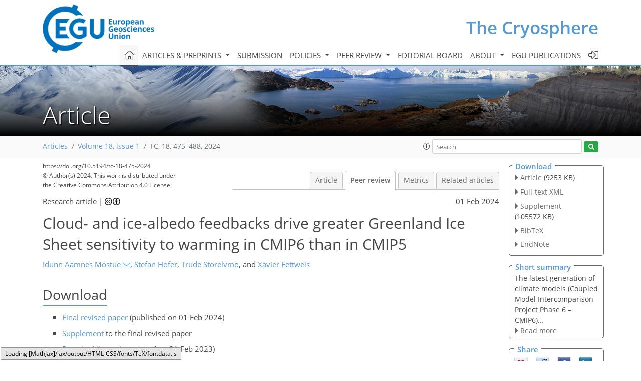

--- FILE ---
content_type: text/html
request_url: https://tc.copernicus.org/preprints/tc-2023-24/
body_size: 239
content:
<!DOCTYPE html>
<html>
<head>
        <base href="/">

    <meta http-equiv=refresh content="0; url=https://tc.copernicus.org/articles/18/475/2024/tc-18-475-2024-discussion.html">
    <head>
<body>
<center><a href="https://tc.copernicus.org/articles/18/475/2024/tc-18-475-2024-discussion.html">click here if your browser does not automatically redirect you</a></center>
</body>
</html>

--- FILE ---
content_type: text/html
request_url: https://tc.copernicus.org/articles/18/475/2024/tc-18-475-2024-discussion.html
body_size: 39438
content:
<!DOCTYPE html PUBLIC "-//W3C//DTD XHTML 1.0 Transitional//EN" "http://www.w3.org/TR/xhtml1/DTD/xhtml1-transitional.dtd">
<!--[if lt IE 7]>      <html xmlns="https://www.w3.org/1999/xhtml" xml:lang="en" lang="en" class="no-js lt-ie9 lt-ie8 lt-ie7 co-ui"> <![endif]-->
											<!--[if IE 7]>         <html  xmlns="https://www.w3.org/1999/xhtml" xml:lang="en" lang="en" class="no-js lt-ie9 lt-ie8 co-ui"> <![endif]-->
											<!--[if IE 8]>         <html xmlns="https://www.w3.org/1999/xhtml" xml:lang="en" lang="en" class="no-js lt-ie9 co-ui"> <![endif]-->
											<!--[if gt IE 8]><!--> <html xmlns="https://www.w3.org/1999/xhtml" xml:lang="en" lang="en" class="no-js co-ui"> <!--<![endif]--> 
											<!-- remove class no-js if js is available --><head>
                                                <!-- BEGIN_HEAD -->
                                                <meta http-equiv="Content-Type" content="text/html; charset=utf-8" />
                                                <meta charset="utf-8" />
                                                <meta name="viewport" content="width=device-width, initial-scale=1" />
                                                
                                                <meta name="theme-color" content="#000000" />
                                                <meta name="application-name" content="1" />
                                                <meta name="msapplication-TileColor" content="#FFFFFF" />
                                            <link rel="preconnect" crossorigin="" href="https://contentmanager.copernicus.org/" /><link rel="icon" size="16x16" href="https://www.the-cryosphere.net/favicon_copernicus_16x16_.ico" type="image/x-icon" /><link rel="icon" size="24x24" href="https://www.the-cryosphere.net/favicon_copernicus_24x24_.ico" type="image/x-icon" /><link rel="icon" size="32x32" href="https://www.the-cryosphere.net/favicon_copernicus_32x32_.ico" type="image/x-icon" /><link rel="icon" size="48x48" href="https://www.the-cryosphere.net/favicon_copernicus_48x48_.ico" type="image/x-icon" /><link rel="icon" size="64x64" href="https://www.the-cryosphere.net/favicon_copernicus_64x64_.ico" type="image/x-icon" /><link rel="icon" size="228x228" href="https://www.the-cryosphere.net/favicon_copernicus_228x228_.png" type="image/png-icon" /><link rel="icon" size="195x195" href="https://www.the-cryosphere.net/favicon_copernicus_195x195_.png" type="image/png-icon" /><link rel="icon" size="196x196" href="https://www.the-cryosphere.net/favicon_copernicus_196x196_.png" type="image/png-icon" /><link rel="icon" size="128x128" href="https://www.the-cryosphere.net/favicon_copernicus_128x128_.png" type="image/png-icon" /><link rel="icon" size="96x96" href="https://www.the-cryosphere.net/favicon_copernicus_96x96_.png" type="image/png-icon" /><link rel="apple-touch-icon-precomposed" size="180x180" href="https://www.the-cryosphere.net/favicon_copernicus_180x180_.png" type="image/png-icon" /><link rel="apple-touch-icon-precomposed" size="120x120" href="https://www.the-cryosphere.net/favicon_copernicus_120x120_.png" type="image/png-icon" /><link rel="apple-touch-icon-precomposed" size="152x152" href="https://www.the-cryosphere.net/favicon_copernicus_152x152_.png" type="image/png-icon" /><link rel="apple-touch-icon-precomposed" size="76x76" href="https://www.the-cryosphere.net/favicon_copernicus_76x76_.png" type="image/png-icon" /><link rel="apple-touch-icon-precomposed" size="57x57" href="https://www.the-cryosphere.net/favicon_copernicus_57x57_.ico" type="image/png-icon" /><link rel="apple-touch-icon-precomposed" size="144x144" href="https://www.the-cryosphere.net/favicon_copernicus_144x144_.png" type="image/png-icon" /><script type="text/javascript" src="https://cdn.copernicus.org/libraries/mustache/2.3.0/mustache.min.js"></script><script type="text/javascript" src="https://cdn.copernicus.org/libraries/jquery/1.11.1/jquery.min.js"></script><script type="text/javascript" src="https://cdn.copernicus.org/js/copernicus.min.js"></script><script type="text/javascript" src="https://cdn.copernicus.org/apps/htmlgenerator/js/htmlgenerator-v2.js"></script><script type="text/javascript" src="https://cdn.copernicus.org/libraries/photoswipe/4.1/photoswipe.min.js"></script><script type="text/javascript" src="https://cdn.copernicus.org/libraries/photoswipe/4.1/photoswipe-ui-default.min.js"></script><link rel="stylesheet" type="text/css" media="all" href="https://cdn.copernicus.org/libraries/dszparallexer/dzsparallaxer.css" /><script type="text/javascript" src="https://cdn.copernicus.org/libraries/dszparallexer/dzsparallaxer.js"></script><link rel="stylesheet" type="text/css" media="all" id="hasBootstrap" href="https://cdn.copernicus.org/libraries/bootstrap/current/css/bootstrap.min.css" /><link rel="stylesheet" type="text/css" media="all" href="https://cdn.copernicus.org/libraries/bootstrap/current/css/bootstrap-media.min.css" /><link rel="stylesheet" type="text/css" media="all" href="https://cdn.copernicus.org/libraries/bootstrap/current/css/bootstrap-grid.min.css" /><link rel="stylesheet" type="text/css" media="all" href="https://cdn.copernicus.org/libraries/bootstrap/current/css/bootstrap-reboot.min.css" /><script type="text/javascript" src="https://cdn.copernicus.org/libraries/bootstrap/current/js/popper.js"></script><script type="text/javascript" src="https://cdn.copernicus.org/libraries/bootstrap/current/js/bootstrap.min.js"></script><link rel="preconnect" crossorigin="" href="https://cdn.copernicus.org/" /><link rel="stylesheet" type="text/css" media="all" href="https://cdn.copernicus.org/libraries/unsemantic/unsemantic.min.css" /><link rel="stylesheet" type="text/css" media="all" href="https://cdn.copernicus.org/libraries/photoswipe/4.1/photoswipe.css" /><link rel="stylesheet" type="text/css" media="all" href="https://cdn.copernicus.org/libraries/photoswipe/4.1/dark-icon-skin/dark-icon-skin.css" /><link rel="stylesheet" type="text/css" media="all" href="https://cdn.copernicus.org/css/copernicus-min.css" /><link rel="stylesheet" type="text/css" media="all" href="https://cdn.copernicus.org/css/fontawesome.css" /><link rel="stylesheet" type="text/css" media="all" href="https://cdn.copernicus.org/fonts/FontAwesome/5.11.2_and_4.7.0/css/all.font.css" /><link rel="stylesheet" type="text/css" media="projection, handheld, screen, tty, tv, print" href="https://www.the-cryosphere.net/co_cms_font_open_sans_v_15.css" /><link rel="stylesheet" type="text/css" media="projection, handheld, screen, tty, tv, print" href="https://www.the-cryosphere.net/template_one_column_base_2023_202301261343_1676458272.css" /><link rel="stylesheet" type="text/css" media="print" href="https://www.the-cryosphere.net/template_one_column_base_print_2023_1674737524.css" /><script src="https://www.the-cryosphere.net/co_common.js" type="text/javascript">
</script><script src="https://www.the-cryosphere.net/co_auth_check.js" type="text/javascript">
</script><script src="https://www.the-cryosphere.net/onload_javascript_actions.js" type="text/javascript">
</script><script src="https://www.the-cryosphere.net/template-one-column_2023_1674737530.js" type="text/javascript">
</script><!-- END_HEAD --><meta name="global_projectID" content="25" /><meta name="global_pageID" content="163" /><meta name="global_pageIdentifier" content="home" /><meta name="global_moBaseURL" content="https://meetingorganizer.copernicus.org/" /><meta name="global_projectShortcut" content="TC" /><meta name="global_projectDomain" content="https://www.the-cryosphere.net/" />
<title>TC - Peer review - Cloud- and ice-albedo feedbacks drive greater Greenland Ice Sheet sensitivity to warming in CMIP6 than in CMIP5</title>
<meta name="data-non-mobile-optimized-message" content="" /><script id="networker">
    window.isSafari = /^((?!chrome|android).)*safari/i.test(navigator.userAgent);

    /**
     *
     */
    function createToastsFunctionality() {
        const toastsWrapper = $('<div>')
                .attr('aria-live', 'polite')
                .attr('aria-atomic', 'true')
                .addClass('toasts-notifications-wrapper');
        $('body').append(toastsWrapper);
    }

    function isOS() {
        return [
                    'iPad Simulator',
                    'iPhone Simulator',
                    'iPod Simulator',
                    'iPad',
                    'iPhone',
                    'iPod'
                ].includes(navigator.platform)
                || (navigator.userAgent.includes("Mac") && "ontouchend" in document)
    }

    /**
     *
     * @param notificationContent
     */
    function addToast(notificationContent) {
        const toast = $('<div>').addClass('toast').attr('role', 'alert').attr('aria-live', 'assertive')
                .attr('aria-atomic', 'true').attr('data-autohide', 'false');
        const toastHeader = $('<div>').addClass('toast-header');
        const toastHeaderTitle = $('<strong>').addClass('mr-auto').html(notificationContent.title);
        const toastHeaderCloseButton = $('<button>').addClass('ml-2').addClass('mb-1').addClass('close').attr('type', 'button')
                .attr('data-dismiss', 'toast');
        const toastHeaderCloseIcon = $('<span>').attr('aria-hidden', 'true').html('&times;');

        let url = '';
        if (notificationContent.hasOwnProperty('url')) {
            url = notificationContent.url;
        } else {
            url = 'https://networker.copernicus.org/my-network';
        }
        const toastBody = $('<div>').addClass('toast-body').html('<a target="_blank" href="' + url + '">' + notificationContent.text + '</a>');
        $(toastHeaderCloseButton).append(toastHeaderCloseIcon);
        $(toastHeader).append(toastHeaderTitle);
        $(toastHeader).append(toastHeaderCloseButton);
        $(toast).append(toastHeader);
        $(toast).append(toastBody);

        $('.toasts-notifications-wrapper').append(toast);

        $('.toast').toast('show');
    }

    function coNetworker_sendUsersLocation(location, userHash, publicLabel, projectID, application) {

        if (templateHasBootstrap()) {
            createToastsFunctionality();
        }

        userHash = userHash || 'null';
        location = location || 'c_content_manager::getProjectTemplateMobileOpt';
        publicLabel = publicLabel || '';

        if (publicLabel === ''){
            publicLabel = location;
        }

        if (userHash !== null && userHash.length > 5) {
            try {
                if(typeof window.ws === 'undefined' || window.ws === null || !window.ws) {
                    window.ws = new WebSocket('wss://websockets.copernicus.org:8080');
                } else {
                    window.ws.close(1000);
                    window.ws = new WebSocket('wss://websockets.copernicus.org:8080');
                }
                const data = {
                    'type': 'status',
                    'action': 'start',
                    'data': {
                        'userIdentifier': userHash,
                        'projectID': projectID,
                        'coApp': application,
                        'location': location,
                        'publicLabel': publicLabel
                    }
                };
                if (window.ws === 1) {
                    window.ws.send(JSON.stringify(data));
                } else {
                    window.ws.onopen = function (msg) {
                        window.ws.send(JSON.stringify(data));
                        dispatchEvent(new CustomEvent('loadCommonNetworker'));
                    };

                    window.ws.onmessage = function (event) {
                        try {
                            const data = JSON.parse(event.data);

                            switch (data.type) {
                                case 'notification':
                                    const pushNotificationData = data.data;
                                    if (pushNotificationData.hasOwnProperty('user') && pushNotificationData.user.length > 5 && pushNotificationData.user === userHash) {
                                        window.showPushNotification(pushNotificationData);
                                    }
                                    break;
                            }
                        } catch (e) {
                            console.log(e);
                        }
                    }
                }
            } catch (e) {
                console.error(e);
            }

        }
    }

    window.showPushNotification = function (notificationContent) {
        showMessage(notificationContent);

        function showMessage(notificationContent){
            if (templateHasBootstrap()) {
                showBootstrapModal(notificationContent);
            }
        }

        function showBootstrapModal(notificationContent) {
            const randomId = getRandomInt(100,999);
            let modal = $('<div>').addClass('modal').attr('id', 'modal-notification' + randomId);
            let modalDialog = $('<div>').addClass('modal-dialog');
            let modalContent = $('<div>').addClass('modal-content');
            let modalBody = $('<div>').addClass('modal-body');
            let message = $('<div>').addClass('modal-push-message').html('<h3 class="mb-3">' + notificationContent.title + '</h3><p>' + notificationContent.text + '</p>');
            let buttonsWrapper = $('<div>').addClass('row');
            let buttonsWrapperCol = $('<div>').addClass('col-12').addClass('text-right');
            let buttonCancel = $('<button>').addClass('btn').addClass('btn-danger').addClass('mr-2').html('Cancel')
            let buttonSuccess = $('<button>').addClass('btn').addClass('btn-success').html('OK')

            $(buttonsWrapper).append(buttonsWrapperCol);
            $(buttonsWrapperCol).append(buttonCancel);
            $(buttonsWrapperCol).append(buttonSuccess);
            $(modalBody).append(message).append(buttonsWrapper);
            $(modalContent).append(modalBody);
            $(modalDialog).append(modalContent);
            $(modal).append(modalDialog);

            $(buttonCancel).on('click', (event) => {
                event.preventDefault();
                event.stopPropagation();
                event.stopImmediatePropagation();
                $(modal).modal('hide');
            });

            $(buttonSuccess).on('click', (event) => {
                event.preventDefault();
                event.stopPropagation();
                event.stopImmediatePropagation();
                $(modal).modal('hide');
                handleOnclickNotification(notificationContent);
            });
            $(modal).modal('show');

            setTimeout(() => {
                dispatchEvent(new CustomEvent('modalLoaded', {'detail': 'modal-notification' + randomId}));
            }, 1000);
        }

        window.addEventListener('modalLoaded', function (event) {
            setTimeout(() => {
                $('#' + event.detail).modal('hide');
            }, 9000);
        });

        function handleOnclickNotification(notificationContent) {
            if (notificationContent.hasOwnProperty('withConnect') && notificationContent.withConnect.length > 0) {
                acceptContactRequest(notificationContent);
            }

            if (notificationContent.hasOwnProperty('url')) {
                if (window.isSafari && isOS()) {
                    window.location.href = notificationContent.url;
                } else {
                    window.open(notificationContent.url, '_blank').focus();
                }
            } else {
                if (window.isSafari && isOS()) {
                    window.open('https://networker.copernicus.org/my-network', '_blank');
                } else {
                    window.open('https://networker.copernicus.org/my-network', '_blank').focus();
                }
            }
        }

        /**
         *
         * @param notificationContent
         */
        function acceptContactRequest(notificationContent) {
            const formData = new FormData();
            formData.append('r', notificationContent.userFrom);
            formData.append('a', 'a');

            $.ajax({
                url: 'https://networker.copernicus.org/handle-request-job',
                type: 'POST',
                data: formData,
                processData: false,
                contentType: false,
                xhrFields: {
                    withCredentials: true
                },
                beforeSend: function () {
                    $('.splash').fadeIn();
                    $('.lightbox').fadeIn();
                }
            })
                    .done(function (dataResponse) {
                        const data = JSON.parse(dataResponse);
                        let text = 'Please consider joining the text chat now.';
                        window.sendPushNotification({
                            title: window.userDataCommonNetworker.name + ' aims to chat with you.',
                            text: text,
                            user: data.message.userIdentifier,
                            url: notificationContent.url
                        });
                        $('.splash').fadeOut();
                        $('.lightbox').fadeOut();
                    })
                    .fail(function (error) {
                        $('.splash').fadeOut();
                        $('.lightbox').fadeOut();
                    });
        }
    }


    function templateHasBootstrap() {
        const bootstrap = document.getElementById('hasBootstrap');
        return bootstrap !== null && typeof bootstrap !== 'undefined';
    }

        coNetworker_sendUsersLocation();
    dispatchEvent(new CustomEvent('loadCommonNetworker'));

    function getRandomInt(min, max) {
        min = Math.ceil(min);
        max = Math.floor(max);
        return Math.floor(Math.random() * (max - min + 1)) + min;
    }
</script>

		<link rel="stylesheet" type="text/css" href="https://cdn.copernicus.org/libraries/photoswipe/4.1/dark-icon-skin/dark-icon-skin.css">
    <base href="/">

<link rel="stylesheet" type="text/css" href="https://cdn.copernicus.org/libraries/unsemantic/unsemantic.min.css">
<link rel="stylesheet" type="text/css" href="https://cdn.copernicus.org/libraries/jquery/1.11.1/ui/jquery-ui.min.css">
<link rel="stylesheet" type="text/css" href="https://cdn.copernicus.org/libraries/jquery/1.11.1/ui/jquery-ui-slider-pips.css">
<link rel="stylesheet" type="text/css" href="https://cdn.copernicus.org/libraries/photoswipe/4.1/photoswipe.css">
<link rel="stylesheet" type="text/css" href="https://cdn.copernicus.org/apps/htmlgenerator/css/htmlgenerator.css?v=1">
<meta name="citation_fulltext_world_readable" content="">
<meta name="citation_publisher" content="Copernicus GmbH"/>
<meta name="citation_title" content="Cloud- and ice-albedo feedbacks drive greater Greenland Ice Sheet sensitivity to warming in CMIP6 than in CMIP5"/>
<meta name="citation_abstract" content="&lt;p&gt;&lt;strong class=&quot;journal-contentHeaderColor&quot;&gt;Abstract.&lt;/strong&gt; The Greenland Ice Sheet (GrIS) has been losing mass since the 1990s as a direct consequence of rising temperatures and has been projected to continue to lose mass at an accelerating pace throughout the 21st century, making it one of the largest contributors to future sea-level rise. The latest Coupled Model Intercomparison Project Phase 6 (CMIP6) models produce a greater Arctic amplification signal and therefore also a notably larger mass loss from the GrIS when compared to the older CMIP5 projections, despite similar forcing levels from greenhouse gas emissions. However, it is also argued that the strength of regional factors, such as melt–albedo feedbacks and cloud-related feedbacks, will partly impact future melt and sea-level rise contribution, yet little is known about the role of these regional factors in producing differences in GrIS surface melt projections between CMIP6 and CMIP5. In this study, we use high-resolution (15 km) regional climate model simulations over the GrIS performed using the Modèle Atmosphérique Régional (MAR) to physically downscale six CMIP5 Representative Concentration Pathway (RCP) 8.5 and five CMIP6 Shared Socioeconomic Pathway (SSP) 5-8.5 extreme high-emission-scenario simulations. Here, we show a greater annual mass loss from the GrIS at the end of the 21st century but also for a given temperature increase over the GrIS, when comparing CMIP6 to CMIP5. We find a greater sensitivity of Greenland surface mass loss in CMIP6 centred around summer and autumn, yet the difference in mass loss is the largest during autumn with a reduction of 27.7 &lt;span class=&quot;inline-formula&quot;&gt;±&lt;/span&gt; 9.5 Gt per season for a regional warming of &lt;span class=&quot;inline-formula&quot;&gt;+6.7&lt;/span&gt; &lt;span class=&quot;inline-formula&quot;&gt;&lt;sup&gt;∘&lt;/sup&gt;&lt;/span&gt;C and 24.6 Gt per season more mass loss than in CMIP5 RCP8.5 simulations for the same warming. Assessment of the surface energy budget and cloud-related feedbacks suggests a reduction in high clouds during summer and autumn – despite enhanced cloud optical depth during autumn – to be the main driver of the additional energy reaching the surface, subsequently leading to enhanced surface melt and mass loss in CMIP6 compared to CMIP5. Our analysis highlights that Greenland is losing more mass in CMIP6 due to two factors: (1) a (known) greater sensitivity to greenhouse gas emissions and therefore warmer temperatures and (2) previously unnotified cloud-related surface energy budget changes that enhance the GrIS sensitivity to warming.&lt;/p&gt;"/>
    <meta name="citation_publication_date" content="2024/02/01"/>
    <meta name="citation_online_date" content="2024/02/01"/>
<meta name="citation_journal_title" content="The Cryosphere"/>
    <meta name="citation_volume" content="18"/>
    <meta name="citation_issue" content="1"/>
    <meta name="citation_issn" content="1994-0416"/>
<meta name="citation_doi" content="https://doi.org/10.5194/tc-18-475-2024"/>
<meta name="citation_firstpage" content="475"/>
<meta name="citation_lastpage" content="488"/>
    <meta name="citation_author" content="Mostue, Idunn Aamnes"/>
        <meta name="citation_author_institution" content="Department of Geosciences, University of Oslo, Oslo, Norway"/>
        <meta name="citation_author_orcid" content="0000-0001-5503-7634">
        <meta name="citation_author_email" content="idunnam@uio.no">
    <meta name="citation_author" content="Hofer, Stefan"/>
        <meta name="citation_author_institution" content="Department of Geosciences, University of Oslo, Oslo, Norway"/>
        <meta name="citation_author_institution" content="School of Geographical Sciences, University of Bristol, Bristol, United Kingdom"/>
    <meta name="citation_author" content="Storelvmo, Trude"/>
        <meta name="citation_author_institution" content="Department of Geosciences, University of Oslo, Oslo, Norway"/>
        <meta name="citation_author_orcid" content="0000-0002-0068-2430">
    <meta name="citation_author" content="Fettweis, Xavier"/>
        <meta name="citation_author_institution" content="Department of Geography, SPHERES research unit, University of Liège, Liège, Belgium"/>
        <meta name="citation_author_orcid" content="0000-0002-4140-3813">

    <meta name="citation_reference" content="Barthel, A., Agosta, C., Little, C. M., Hattermann, T., Jourdain, N. C., Goelzer, H., Nowicki, S., Seroussi, H., Straneo, F., and Bracegirdle, T. J.: CMIP5 model selection for ISMIP6 ice sheet model forcing: Greenland and Antarctica, The Cryosphere, 14, 855–879, https://doi.org/10.5194/tc-14-855-2020, 2020. a, b">
    <meta name="citation_reference" content="Bennartz, R., Shupe, M. D., Turner, D. D., Walden, V. P., Steffen, K., Cox, C. J., Kulie, M. S., Miller, N. B., and Pettersen, C.: July 2012 Greenland melt extent enhanced by low-level liquid clouds, Nature, 496, 83–86, https://doi.org/10.1038/nature12002, 2013. a, b, c">
    <meta name="citation_reference" content="Box, J. E., Fettweis, X., Stroeve, J. C., Tedesco, M., Hall, D. K., and Steffen, K.: Greenland ice sheet albedo feedback: thermodynamics and atmospheric drivers, The Cryosphere, 6, 821–839, https://doi.org/10.5194/tc-6-821-2012, 2012. a, b">
    <meta name="citation_reference" content="Box, J. E., Wehrlé, A., van As, D., Fausto, R. S., Kjeldsen, K. K., Dachauer, A., Ahlstrøm, A. P., and Picard, G.: Greenland Ice Sheet Rainfall, Heat and Albedo Feedback Impacts From the Mid-August 2021 Atmospheric River, Geophys. Res. Lett., 49, https://doi.org/10.1029/2021GL097356, 2022. a, b">
    <meta name="citation_reference" content="Brun, E., David, P., Sudul, M., and Brunot, G.: A numerical model to simulate snow-cover stratigraphy for operational avalanche forecasting, J. Glaciol., 38, 13–22, https://doi.org/10.3189/S0022143000009552, 1992. a, b">
    <meta name="citation_reference" content="Charalampidis, C., van As, D., Box, J. E., van den Broeke, M. R., Colgan, W. T., Doyle, S. H., Hubbard, A. L., MacFerrin, M., Machguth, H., and Smeets, C. J. P. P.: Changing surface–atmosphere energy exchange and refreezing capacity of the lower accumulation area, West Greenland, The Cryosphere, 9, 2163–2181, https://doi.org/10.5194/tc-9-2163-2015, 2015. a, b">
    <meta name="citation_reference" content="De Ridder, K.: The Impact of Vegetation Cover on Sahelian Drought Persistence, Bound.-Lay. Meteorol., 88, 307–321, https://doi.org/10.1023/A:1001106728514, 1998. a, b">
    <meta name="citation_reference" content="Delhasse, A., Kittel, C., Amory, C., Hofer, S., van As, D., S. Fausto, R., and Fettweis, X.: Brief communication: Evaluation of the near-surface climate in ERA5 over the Greenland Ice Sheet, The Cryosphere, 14, 957–965, https://doi.org/10.5194/tc-14-957-2020, 2020. a, b, c, d">
    <meta name="citation_reference" content="Doblas-Reyes, F. J., Sörensson, A. A., Almazroui, M., Dosio, A., Gutowski, W. J., Haarsma, R., Hamdi, R., Hewitson, B., Kwon, W.-T., Lamptey, B. L., Maraun, D., Stephenson, T. S., Takayabu, I., Terray, L., Turner, A., and Zuo, Z.: Linking Global to Regional Climate Change, in Climate Change 2021: The Physical Science Basis. Contribution of Working Group I to the Sixth Assessment Report of the Intergovernmental Panel on Climate Change, edited by: Masson-Delmotte, V., Zhai, P., Pirani, A., Connors, S. L., Péan, C., Berger, S., Caud, N., Chen, Y., Lonnoy, L., Goldfarb, M. I. Gomis, M., Huang, K., Leitzell, E., Matthews, J. B. R., Maycock, T. K., Waterfield T., Yelekçi, O., Yu, R., and Zhou, B., Cambridge University Press, Cambridge, United Kingdom and New York, NY, USA, 1363–1512, https://doi.org/10.1017/9781009157896.012, 2021. a, b, c, d">
    <meta name="citation_reference" content="Fausto, A. D., Box, J. E., Colgan, W., Langen, P. L., and Mottram, R. H.: The implication of nonradiative energy fluxes dominating Greenland ice sheet exceptional ablation area surface melt in 2012, Geophys. Res. Lett., 43, https://doi.org/10.1002/2016GL067720, 2016. a">
    <meta name="citation_reference" content="Fettweis, X., Tedesco, M., van den Broeke, M., and Ettema, J.: Melting trends over the Greenland ice sheet (1958–2009) from spaceborne microwave data and regional climate models, The Cryosphere, 5, 359–375, https://doi.org/10.5194/tc-5-359-2011, 2011. a, b, c">
    <meta name="citation_reference" content="Fettweis, X., Franco, B., Tedesco, M., van Angelen, J. H., Lenaerts, J. T. M., van den Broeke, M. R., and Gallée, H.: Estimating the Greenland ice sheet surface mass balance contribution to future sea level rise using the regional atmospheric climate model MAR, The Cryosphere, 7, 469–489, https://doi.org/10.5194/tc-7-469-2013, 2013. a, b, c, d">
    <meta name="citation_reference" content="Fettweis, X., Box, J. E., Agosta, C., Amory, C., Kittel, C., Lang, C., van As, D., Machguth, H., and Gallée, H.: Reconstructions of the 1900–2015 Greenland ice sheet surface mass balance using the regional climate MAR model, The Cryosphere, 11, 1015–1033, https://doi.org/10.5194/tc-11-1015-2017, 2017. a">
    <meta name="citation_reference" content="Franco, B., Fettweis, X., and Erpicum, M.: Future projections of the Greenland ice sheet energy balance driving the surface melt, The Cryosphere, 7, 1–18, https://doi.org/10.5194/tc-7-1-2013, 2013. a, b">
    <meta name="citation_reference" content="Gallee, H. and Schayes, G.: Development of a three-dimensional meso-γ primitive equation model: katabatic winds simulation in the area of Terra Nova Bay, Antarctica, Mon. Weather Rev., 122, 671–685 https://doi.org/10.1175/1520-0493(1994)122&amp;lt;0671:DOATDM&amp;gt;2.0.CO;2, 1994. a, b">
    <meta name="citation_reference" content="Hanna, Huybrechts, P., Steffen, K., Cappelen, J., Huff, R., Shuman, C., Irvine-Fynn, T., Wise, S., and Griffiths, M.: Increased Runoff from Melt from the Greenland Ice Sheet, J. Climate, 21, 331–341, https://doi.org/10.1175/2007JCLI1964.1, 2008. a, b">
    <meta name="citation_reference" content="Hansen, N., Simonsen, S. B., Boberg, F., Kittel, C., Orr, A., Souverijns, N., van Wessem, J. M., and Mottram, R.: Brief communication: Impact of common ice mask in surface mass balance estimates over the Antarctic ice sheet, The Cryosphere, 16, 711–718, https://doi.org/10.5194/tc-16-711-2022, 2022. a, b">
    <meta name="citation_reference" content="Hauer, Fussell, E., Mueller, V., Burkett, M., Call, M., Abel, K., McLeman, R., and Wrathall, D.: Sea-level rise and human migration, Nat. Rev. Earth Environ., 1, 28–39, https://doi.org/10.1038/s43017-019-0002-9, 2020. a, b">
    <meta name="citation_reference" content="Hofer, S., Tedstone, A. J., Fettweis, X., and Bamber, J. L., Decreasing cloud cover drives the recent mass loss on the Greenland Ice Sheet, Sci. Adv., 3, e1700584–e1700584, &lt;a href=&quot;https://doi.org/10.1126/sciadv.1700584&quot;&gt;https://doi.org/10.1126/sciadv.1700584, 2017. a, b">
    <meta name="citation_reference" content="Hofer, S., Tedstone, A. J., Fettweis, X., and Bamber, J. L.: Cloud microphysics and circulation anomalies control differences in future Greenland melt, Nat. Clim. Change, 9, 523–528, https://doi.org/10.1038/s41558-019-0507-8, 2019. a, b">
    <meta name="citation_reference" content="Hofer, S., Lang, C., Amory, C., Kittel, C., Delhasse, A., Tedstone, A., and Fettweis, X.: Greater Greenland Ice Sheet contribution to global sea level rise in CMIP6, Nat. Commun., 11, 6289, https://doi.org/10.1038/s41467-020-20011-8, 2020. a, b, c, d, e, f, g, h, i, j">
    <meta name="citation_reference" content="IMBIE2: Mass balance of the Greenland Ice Sheet from 1992 to 2018, Nature, 579, 233–239, https://doi.org/10.1038/s41586-019-1855-2, 2020. a, b">
    <meta name="citation_reference" content="IPSL, France: CMIP5 @ IPSL [data set], https://esgf-node.ipsl.upmc.fr/projects/cmip5-ipsl/ (last access: 16 January 2024), 2021a. a">
    <meta name="citation_reference" content="IPSL, France: WCRP Coupled Model Intercomparison Project (Phase 6), [data set], https://esgf-node.ipsl.upmc.fr/projects/cmip6-ipsl/ (last access: 16 January 2024), 2021b. a">
    <meta name="citation_reference" content="Kjeldsen, Khan, S. A., Colgan, W. T., MacGregor, J., and Fausto, R. S.: Time-Varying Ice Sheet Mask: Implications on Ice-Sheet Mass Balance and Crustal Uplift, J. Geophys. Res.-Earth, 125, https://doi.org/10.1029/2020JF005775, 2020. a, b">
    <meta name="citation_reference" content="Lefebre, Gallée, H., van Ypersele, J.-P., and Greuell, W., Modeling of snow and ice melt at ETH Camp (West Greenland): A study of surface albedo, J. Geophys. Res., 108, 4231, https://doi.org/10.1029/2001JD001160, 2003. a, b">
    <meta name="citation_reference" content="McCrystall, Stroeve, J., Serreze, M., Forbes, B. C., and Screen, J. A., New climate models reveal faster and larger increases in Arctic precipitation than previously projected, Nat. Commun., 12, 6765-12, &lt;a href=&quot;https://doi.org/10.1038/s41467-021-27031-y&quot;&gt;https://doi.org/10.1038/s41467-021-27031-y, 2021. a, b">
    <meta name="citation_reference" content="Mostue, I. A.: Greenland Surface Energy Budget Response in CMIP6 (Master Thesis), University of Oslo, http://urn.nb.no/URN:NBN:no-96440 (last access: August 2022), 2022. a">
    <meta name="citation_reference" content="Mostue, I. A.: MAR CMIP5 CMIP6 analysis, Zenodo [code], https://doi.org/10.5281/zenodo.10462672, (last access: 16 January 2024), 2023. a">
    <meta name="citation_reference" content="Mouginot, J., Rignot, E., Bjørk, A., van den Broeke, M., Millan, R., Morlighem, M., Noël, B., Scheuchl, B., and Wood, M.: Forty-six years of Greenland Ice Sheet mass balance from 1972 to 2018, P. Natl. Acad. Sci. USA, 116, 9239–9244, https://doi.org/10.1073/pnas.1904242116, 2019. a, b">
    <meta name="citation_reference" content="Nowicki, S., Goelzer, H., Seroussi, H., Payne, A. J., Lipscomb, W. H., Abe-Ouchi&lt;span id=&quot;page488&quot;/&gt;, A., Agosta, C., Alexander, P., Asay-Davis, X. S., Barthel, A., Bracegirdle, T. J., Cullather, R., Felikson, D., Fettweis, X., Gregory, J. M., Hattermann, T., Jourdain, N. C., Kuipers Munneke, P., Larour, E., Little, C. M., Morlighem, M., Nias, I., Shepherd, A., Simon, E., Slater, D., Smith, R. S., Straneo, F., Trusel, L. D., van den Broeke, M. R., and van de Wal, R.: Experimental protocol for sea level projections from ISMIP6 stand-alone ice sheet models, [data set]  The Cryosphere, 14, 2331–2368, https://doi.org/10.5194/tc-14-2331-2020, 2020. a">
    <meta name="citation_reference" content="Noël, B., Berg, W. J. van de, Lhermitte, S. and Broeke, M. R. van den.: Rapid ablation zone expansion amplifies north Greenland mass loss, Sci. Adv., 5, https://doi.org/10.1126/sciadv.aaw0123, 2019. a">
    <meta name="citation_reference" content="Noël, van Kampenhout, L., Lenaerts, J. T. M., van de Berg, W. J., and van den Broeke, M. R.: A 21st Century Warming Threshold for Sustained Greenland Ice Sheet Mass Loss, Geophys. Res. Lett., 48, https://doi.org/10.1029/2020GL090471, 2021. a, b">
    <meta name="citation_reference" content="O'Neill, B. C., Tebaldi, C., van Vuuren, D. P., Eyring, V., Friedlingstein, P., Hurtt, G., Knutti, R., Kriegler, E., Lamarque, J.-F., Lowe, J., Meehl, G. A., Moss, R., Riahi, K., and Sanderson, B. M.: The Scenario Model Intercomparison Project (ScenarioMIP) for CMIP6, Geosci. Model Dev., 9, 3461–3482, https://doi.org/10.5194/gmd-9-3461-2016, 2016. a, b">
    <meta name="citation_reference" content="Screen, J. A. and Simmonds, I.: The central role of diminishing sea ice in recent Arctic temperature amplification, Nature, 464, p.1334-1337, https://doi.org/10.1038/nature09051, 2010. a, b">
    <meta name="citation_reference" content="Shupe, M. D. and Intrieri, J. M.: Cloud Radiative Forcing of the Arctic Surface: The Influence of Cloud Properties, Surface Albedo, and Solar Zenith Angle, J. Climate, 17, 616–628, https://doi.org/10.1175/1520-0442(2004)017&amp;lt;0616:CRFOTA&amp;gt;2.0.CO;2, 2004. a, b">
    <meta name="citation_reference" content="Tedesco, Fettweis, X., van den Broeke, M. R., van de Wal, R. S. W., Smeets, C. J. P. P., van de Berg, W. J., Serreze, M. C., and Box, J. E.: The role of albedo and accumulation in the 2010 melting record in Greenland, Environ. Res. Lett., 6, 014005, https://doi.org/10.1088/1748-9326/6/1/014005, 2011.  a, b">
    <meta name="citation_reference" content="Tedesco, Mote, T., Fettweis, X., Hanna, E., Jeyaratnam, J., Booth, J. F., Datta, R., and Briggs, K.: Arctic cut-off high drives the poleward shift of a new Greenland melting record, Nat. Commun., 7, 11723=–11723, https://doi.org/10.1038/ncomms11723, 2016. a">
    <meta name="citation_reference" content="Van de Wal, R. S. W., Greuell, W., van den Broeke, M. R., Reijmer, C. H., Oerlemans, J., Willis, I. C., and Dowdeswell, J.: Surface mass-balance observations and automatic weather station data along a transect near Kangerlussuaq, West Greenland, Ann. Glaciol., 42, 311–316, 2005. a, b">
    <meta name="citation_reference" content="van den Broeke, M. R., Smeets, C. J. P. P., and van de Wal, R. S. W.: The seasonal cycle and interannual variability of surface energy balance and melt in the ablation zone of the west Greenland ice sheet, The Cryosphere, 5, 377–390, https://doi.org/10.5194/tc-5-377-2011, 2011. a, b">
    <meta name="citation_reference" content="van den Broeke, M., Smeets, P., Ettema, J., and Munneke, P. K.: Surface radiation balance in the ablation zone of the west Greenland ice sheet, J. Geophys. Res.-Atmos., 113, D13105, https://doi.org/10.1029/2007JD009283, 2008. a, b, c">
    <meta name="citation_reference" content="van den Broeke, M. R., Enderlin, E. M., Howat, I. M., Kuipers Munneke, P., Noël, B. P. Y., van de Berg, W. J., van Meijgaard, E., and Wouters, B.: On the recent contribution of the Greenland ice sheet to sea level change, The Cryosphere, 10, 1933–1946, https://doi.org/10.5194/tc-10-1933-2016, 2016. a, b, c, d">
    <meta name="citation_reference" content="van den Broeke, M., Box, J., Fettweis, X., Hanna, E., Noël, B., Tedesco, M., van, As, D., Berg, W. J., and van de Kampenhout, L.: Greenland Ice Sheet Surface Mass Loss: Recent Developments in Observation and Modeling, Curr. Clim. Change Rep., 3, 345–356, https://doi.org/10.1007/s40641-017-0084-8, 2017. a, b, c">
    <meta name="citation_reference" content="van Tricht, K. et al.: Clouds enhance Greenland ice sheet meltwater runoff, Nat. Commun., 7, 10266, https://doi.org/10.1038/ncomms10266, 2016. a, b">
    <meta name="citation_reference" content="Vionnet, V., Brun, E., Morin, S., Boone, A., Faroux, S., Le Moigne, P., Martin, E., and Willemet, J.-M.: The detailed snowpack scheme Crocus and its implementation in SURFEX v7.2, Geosci. Model Dev., 5, 773–791, https://doi.org/10.5194/gmd-5-773-2012, 2012. a, b">
        <meta name="citation_funding_source"
              content="citation_funder=HORIZON EUROPE European Research Council;citation_funder_id=100019180;citation_grant_number=758005">
    <meta name="citation_pdf_url" content="https://tc.copernicus.org/articles/18/475/2024/tc-18-475-2024.pdf"/>
<meta name="citation_xml_url" content="https://tc.copernicus.org/articles/18/475/2024/tc-18-475-2024.xml"/>
    <meta name="fulltext_pdf" content="https://tc.copernicus.org/articles/18/475/2024/tc-18-475-2024.pdf"/>
<meta name="citation_language" content="English"/>
<meta name="libraryUrl" content="https://tc.copernicus.org/articles/"/>



        <meta property="og:image" content="https://tc.copernicus.org/articles/18/475/2024/tc-18-475-2024-avatar-web.png"/>
        <meta property="og:title" content="Cloud- and ice-albedo feedbacks drive greater Greenland Ice Sheet sensitivity to warming in CMIP6 than in CMIP5">
        <meta property="og:description" content="Abstract. The Greenland Ice Sheet (GrIS) has been losing mass since the 1990s as a direct consequence of rising temperatures and has been projected to continue to lose mass at an accelerating pace throughout the 21st century, making it one of the largest contributors to future sea-level rise. The latest Coupled Model Intercomparison Project Phase 6 (CMIP6) models produce a greater Arctic amplification signal and therefore also a notably larger mass loss from the GrIS when compared to the older CMIP5 projections, despite similar forcing levels from greenhouse gas emissions. However, it is also argued that the strength of regional factors, such as melt–albedo feedbacks and cloud-related feedbacks, will partly impact future melt and sea-level rise contribution, yet little is known about the role of these regional factors in producing differences in GrIS surface melt projections between CMIP6 and CMIP5. In this study, we use high-resolution (15 km) regional climate model simulations over the GrIS performed using the Modèle Atmosphérique Régional (MAR) to physically downscale six CMIP5 Representative Concentration Pathway (RCP) 8.5 and five CMIP6 Shared Socioeconomic Pathway (SSP) 5-8.5 extreme high-emission-scenario simulations. Here, we show a greater annual mass loss from the GrIS at the end of the 21st century but also for a given temperature increase over the GrIS, when comparing CMIP6 to CMIP5. We find a greater sensitivity of Greenland surface mass loss in CMIP6 centred around summer and autumn, yet the difference in mass loss is the largest during autumn with a reduction of 27.7 ± 9.5 Gt per season for a regional warming of +6.7 ∘C and 24.6 Gt per season more mass loss than in CMIP5 RCP8.5 simulations for the same warming. Assessment of the surface energy budget and cloud-related feedbacks suggests a reduction in high clouds during summer and autumn – despite enhanced cloud optical depth during autumn – to be the main driver of the additional energy reaching the surface, subsequently leading to enhanced surface melt and mass loss in CMIP6 compared to CMIP5. Our analysis highlights that Greenland is losing more mass in CMIP6 due to two factors: (1) a (known) greater sensitivity to greenhouse gas emissions and therefore warmer temperatures and (2) previously unnotified cloud-related surface energy budget changes that enhance the GrIS sensitivity to warming.">
        <meta property="og:url" content="https://tc.copernicus.org/articles/18/475/2024/">

        <meta property="twitter:image" content="https://tc.copernicus.org/articles/18/475/2024/tc-18-475-2024-avatar-web.png"/>
        <meta name="twitter:card" content="summary_large_image">
        <meta name="twitter:title" content="Cloud- and ice-albedo feedbacks drive greater Greenland Ice Sheet sensitivity to warming in CMIP6 than in CMIP5">
        <meta name="twitter:description" content="Abstract. The Greenland Ice Sheet (GrIS) has been losing mass since the 1990s as a direct consequence of rising temperatures and has been projected to continue to lose mass at an accelerating pace throughout the 21st century, making it one of the largest contributors to future sea-level rise. The latest Coupled Model Intercomparison Project Phase 6 (CMIP6) models produce a greater Arctic amplification signal and therefore also a notably larger mass loss from the GrIS when compared to the older CMIP5 projections, despite similar forcing levels from greenhouse gas emissions. However, it is also argued that the strength of regional factors, such as melt–albedo feedbacks and cloud-related feedbacks, will partly impact future melt and sea-level rise contribution, yet little is known about the role of these regional factors in producing differences in GrIS surface melt projections between CMIP6 and CMIP5. In this study, we use high-resolution (15 km) regional climate model simulations over the GrIS performed using the Modèle Atmosphérique Régional (MAR) to physically downscale six CMIP5 Representative Concentration Pathway (RCP) 8.5 and five CMIP6 Shared Socioeconomic Pathway (SSP) 5-8.5 extreme high-emission-scenario simulations. Here, we show a greater annual mass loss from the GrIS at the end of the 21st century but also for a given temperature increase over the GrIS, when comparing CMIP6 to CMIP5. We find a greater sensitivity of Greenland surface mass loss in CMIP6 centred around summer and autumn, yet the difference in mass loss is the largest during autumn with a reduction of 27.7 ± 9.5 Gt per season for a regional warming of +6.7 ∘C and 24.6 Gt per season more mass loss than in CMIP5 RCP8.5 simulations for the same warming. Assessment of the surface energy budget and cloud-related feedbacks suggests a reduction in high clouds during summer and autumn – despite enhanced cloud optical depth during autumn – to be the main driver of the additional energy reaching the surface, subsequently leading to enhanced surface melt and mass loss in CMIP6 compared to CMIP5. Our analysis highlights that Greenland is losing more mass in CMIP6 due to two factors: (1) a (known) greater sensitivity to greenhouse gas emissions and therefore warmer temperatures and (2) previously unnotified cloud-related surface energy budget changes that enhance the GrIS sensitivity to warming.">





<link rel="icon" href="https://www.the-cryosphere.net/favicon.ico" type="image/x-icon"/>






    <script type="text/javascript" src="https://cdn.copernicus.org/libraries/jquery/1.11.1/ui/jquery-ui.min.js"></script>
<script type="text/javascript" src="https://cdn.copernicus.org/libraries/jquery/1.11.1/ui/jquery-ui-slider-pips.js"></script>
<script type="text/javascript" src="https://cdn.copernicus.org/libraries/jquery/1.11.1/ui/template_jquery-ui-touch.min.js"></script>
<script type="text/javascript" src="https://cdn.copernicus.org/js/respond.js"></script>
<script type="text/javascript" src="https://cdn.copernicus.org/libraries/highstock/2.0.4/highstock.js"></script>
<script type="text/javascript" src="https://cdn.copernicus.org/apps/htmlgenerator/js/CoPublisher.js"></script>
<script type="text/x-mathjax-config">
MathJax.Hub.Config({
"HTML-CSS": { fonts: ["TeX"] ,linebreaks: { automatic: true, width: "90% container" } }
});
</script>
<script type="text/javascript" async  src="https://cdnjs.cloudflare.com/ajax/libs/mathjax/2.7.5/MathJax.js?config=MML_HTMLorMML-full"></script>

<script type="text/javascript" src="https://cdn.copernicus.org/libraries/photoswipe/4.1/photoswipe-ui-default.min.js"></script>
<script type="text/javascript" src="https://cdn.copernicus.org/libraries/photoswipe/4.1/photoswipe.min.js"></script>


		<script type="text/javascript">
			/* <![CDATA[ */
			 
			/* ]]> */
		</script>

		<style type="text/css">
			.top_menu { margin-right: 0!important; }
			
		</style>
	</head><body><header id="printheader" class="d-none d-print-block container">

    <img src="https://www.the-cryosphere.net/graphic_egu_claim_logo_blue.png" alt="" style="width: 508px; height: 223px;" />

</header>

<header class="d-print-none mb-n3 version-2023">

    <div class="container">

        <div class="row no-gutters mr-0 ml-0 align-items-center header-wrapper mb-lg-3">

            <div class="col-auto pr-3">

                <div class="layout__moodboard-logo-year-container">

                    <a class="layout__moodboard-logo-link" target="_blank" href="http://www.egu.eu">

                    <div class="layout__moodboard-logo">

                        <img src="https://www.the-cryosphere.net/graphic_egu_claim_logo_blue.png" alt="" style="width: 508px; height: 223px;" />

                    </div>

                    </a>

                </div>

            </div>

            <div class="d-none d-lg-block col text-md-right layout__title-desktop">

                <div class="layout__m-location-and-time">

                    <a class="moodboard-title-link" href="https://www.the-cryosphere.net/">

                    The Cryosphere

                    </a>

                </div>

            </div>

            <div class="d-none d-md-block d-lg-none col text-md-right layout__title-tablet">

                <div class="layout__m-location-and-time">

                    <a class="moodboard-title-link" href="https://www.the-cryosphere.net/">

                    The Cryosphere

                    </a>

                </div>

            </div>

            <div class="col layout__m-location-and-time-mobile d-md-none text-center layout__title-mobile">

                <a class="moodboard-title-link" href="https://www.the-cryosphere.net/">

                TC

                </a>

            </div>

            <!-- End Logo -->

            <div class="col-auto text-right">

                <button class="navbar-toggler light mx-auto mr-sm-0" type="button" data-toggle="collapse" data-target="#navbar_menu" aria-controls="navbar_menu" aria-expanded="false" aria-label="Toggle navigation">

                    <span class="navbar-toggler-icon light"></span>

                </button>

            </div>

            <!-- Topbar -->

            <div class="topbar d-print-none">

                <!-- <iframe
				frameborder="0"
				id="co_auth_check_authiframecontainer"
				style="width: 179px; height: 57px; margin: 0; margin-bottom: 5px; margin-left: 10px; margin-top: -15px; padding: 0; border: none; overflow: hidden; background-color: transparent; display: none;"
				src=""></iframe> -->

            </div>

            <!-- End Topbar -->

        </div>

    </div>

    <div class="banner-navigation-breadcrumbs-wrapper">

        <div id="navigation">

            <nav class="container navbar navbar-expand-lg navbar-light"><!-- Logo -->

                <div class="collapse navbar-collapse CMSCONTAINER" id="navbar_menu">

                <div id="cmsbox_124860" class="cmsbox navbar-collapse"><button style="display: none;" class="navbar-toggler navigation-extended-toggle-button" type="button" data-toggle="collapse" data-target="#navbar_menu" aria-controls="navbarSupportedContent" aria-expanded="false" aria-label="Toggle navigation">
    <span class="navbar-toggler-icon"></span>
</button>
<div class="navbar-collapse CMSCONTAINER collapse show" id="navbarSupportedContent">
            <ul class="navbar-nav mr-auto no-styling">
                    <li class="nav-item  ">
                        <a target="_parent" class="nav-link active "  href="https://www.the-cryosphere.net/home.html"><i class='fal fa-home fa-lg' title='Home'></i></a>
                </li>
                    <li class="nav-item  megamenu ">
                        <a target="_self" class="nav-link dropdown-toggle  "  href="#" id="navbarDropdown10800" role="button" data-toggle="dropdown" aria-haspopup="true" aria-expanded="false">Articles & preprints
                            <span class="caret"></span></a>
                        <div class="dropdown-menu  level-1 " aria-labelledby="navbarDropdown10800">
                            <div class="container">
                                <div class="row">
                                <div class="col-md-12 col-lg-4 col-sm-12">
                                            <div class="dropdown-header">Recent</div>
                                        <div class="dropdown-item level-2  " style="list-style: none">
                                            <a   target="_parent" class="" href="https://tc.copernicus.org/">Recent papers</a>
                                    </div>
                                            <div class="dropdown-header">Highlights</div>
                                        <div class="dropdown-item level-2  " style="list-style: none">
                                            <a   target="_parent" class="" href="https://tc.copernicus.org/editors_choice.html">Editor's choice</a>
                                    </div>
                                            <div class="dropdown-header">Regular articles</div>
                                        <div class="dropdown-item level-2  " style="list-style: none">
                                            <a   target="_parent" class="" href="https://tc.copernicus.org/research_article.html">Research articles</a>
                                    </div>
                                        <div class="dropdown-item level-2  " style="list-style: none">
                                            <a   target="_parent" class="" href="https://tc.copernicus.org/review_article.html">Review articles</a>
                                    </div>
                                        <div class="dropdown-item level-2  " style="list-style: none">
                                            <a   target="_parent" class="" href="https://tc.copernicus.org/brief_communication.html">Brief communications</a>
                                    </div>
                                        <div class="dropdown-item level-2  " style="list-style: none">
                                            <a   target="_parent" class="" href="https://tc.copernicus.org/invited_perspective_article.html">Invited perspective articles</a>
                                    </div>
                                            </div>
                                            <div class="col-md-12 col-lg-4 col-sm-12">
                                            <div class="dropdown-header">Special issues</div>
                                        <div class="dropdown-item level-2  " style="list-style: none">
                                            <a   target="_parent" class="" href="https://tc.copernicus.org/special_issues.html">Published SIs</a>
                                    </div>
                                        <div class="dropdown-item level-2  " style="list-style: none">
                                            <a   target="_parent" class="" href="https://www.the-cryosphere.net/articles_and_preprints/scheduled_sis.html">Scheduled SIs</a>
                                    </div>
                                        <div class="dropdown-item level-2  " style="list-style: none">
                                            <a   target="_parent" class="" href="https://www.the-cryosphere.net/articles_and_preprints/how_to_apply_for_an_si.html">How to apply for an SI</a>
                                    </div>
                                            <div class="dropdown-header">Collections</div>
                                        <div class="dropdown-item level-2  " style="list-style: none">
                                            <a   target="_parent" class="" href="https://www.the-cryosphere.net/articles_and_preprints/how_to_add_an_article_to_a_collection.html">How to add an article to a collection</a>
                                    </div>
                                            <div class="dropdown-header">EGU Compilations</div>
                                        <div class="dropdown-item level-2  " style="list-style: none">
                                            <a   target="_blank" class="" href="https://encyclopedia-of-geosciences.net/">Encyclopedia of Geosciences</a>
                                    </div>
                                        <div class="dropdown-item level-2  " style="list-style: none">
                                            <a   target="_blank" class="" href="https://egusphere.net/">EGUsphere</a>
                                    </div>
                                            </div>
                                            <div class="col-md-12 col-lg-4 col-sm-12">
                                            <div class="dropdown-header">Alerts</div>
                                        <div class="dropdown-item level-2  " style="list-style: none">
                                            <a   target="_parent" class="" href="https://www.the-cryosphere.net/articles_and_preprints/subscribe_to_alerts.html">Subscribe to alerts</a>
                                    </div>
                                </div>
                                </div>
                            </div>
                        </div>
                </li>
                    <li class="nav-item  ">
                        <a target="_parent" class="nav-link  "  href="https://www.the-cryosphere.net/submission.html">Submission</a>
                </li>
                    <li class="nav-item  dropdown ">
                        <a target="_self" class="nav-link dropdown-toggle  "  href="#" id="navbarDropdown10804" role="button" data-toggle="dropdown" aria-haspopup="true" aria-expanded="false">Policies
                            <span class="caret"></span></a>
                        <div class="dropdown-menu  level-1 " aria-labelledby="navbarDropdown10804">
                            <div >
                                <div >
                                <div class="col-md-12 col-lg-12 col-sm-12">
                                        <div class="dropdown-item level-2  " style="list-style: none">
                                            <a   target="_parent" class="" href="https://www.the-cryosphere.net/policies/licence_and_copyright.html">Licence & copyright</a>
                                    </div>
                                        <div class="dropdown-item level-2  " style="list-style: none">
                                            <a   target="_parent" class="" href="https://www.the-cryosphere.net/policies/general_terms.html">General terms</a>
                                    </div>
                                        <div class="dropdown-item level-2  " style="list-style: none">
                                            <a   target="_parent" class="" href="https://www.the-cryosphere.net/policies/publication_policy.html">Publication policy</a>
                                    </div>
                                        <div class="dropdown-item level-2  " style="list-style: none">
                                            <a   target="_parent" class="" href="https://www.the-cryosphere.net/policies/ai_policy.html">AI policy</a>
                                    </div>
                                        <div class="dropdown-item level-2  " style="list-style: none">
                                            <a   target="_parent" class="" href="https://www.the-cryosphere.net/policies/data_policy.html">Data policy</a>
                                    </div>
                                        <div class="dropdown-item level-2  " style="list-style: none">
                                            <a   target="_parent" class="" href="https://www.the-cryosphere.net/policies/publication_ethics.html">Publication ethics</a>
                                    </div>
                                        <div class="dropdown-item level-2  " style="list-style: none">
                                            <a   target="_parent" class="" href="https://www.the-cryosphere.net/policies/competing_interests_policy.html">Competing interests policy</a>
                                    </div>
                                        <div class="dropdown-item level-2  " style="list-style: none">
                                            <a   target="_parent" class="" href="https://www.the-cryosphere.net/policies/appeals_and_complaints.html">Appeals & complaints</a>
                                    </div>
                                        <div class="dropdown-item level-2  " style="list-style: none">
                                            <a   target="_parent" class="" href="https://www.the-cryosphere.net/policies/proofreading_guidelines.html">Proofreading guidelines</a>
                                    </div>
                                        <div class="dropdown-item level-2  " style="list-style: none">
                                            <a   target="_parent" class="" href="https://www.the-cryosphere.net/policies/obligations_for_authors.html">Obligations for authors</a>
                                    </div>
                                        <div class="dropdown-item level-2  " style="list-style: none">
                                            <a   target="_parent" class="" href="https://www.the-cryosphere.net/policies/obligations_for_editors.html">Obligations for editors</a>
                                    </div>
                                        <div class="dropdown-item level-2  " style="list-style: none">
                                            <a   target="_parent" class="" href="https://www.the-cryosphere.net/policies/obligations_for_referees.html">Obligations for referees</a>
                                    </div>
                                        <div class="dropdown-item level-2  " style="list-style: none">
                                            <a   target="_parent" class="" href="https://www.the-cryosphere.net/policies/author_name_change.html">Inclusive author name-change policy</a>
                                    </div>
                                        <div class="dropdown-item level-2  " style="list-style: none">
                                            <a   target="_parent" class="" href="https://www.the-cryosphere.net/policies/inclusivity_in_global_research.html">Inclusivity in global research</a>
                                    </div>
                                </div>
                                </div>
                            </div>
                        </div>
                </li>
                    <li class="nav-item  dropdown ">
                        <a target="_self" class="nav-link dropdown-toggle  "  href="#" id="navbarDropdown150" role="button" data-toggle="dropdown" aria-haspopup="true" aria-expanded="false">Peer review
                            <span class="caret"></span></a>
                        <div class="dropdown-menu  level-1 " aria-labelledby="navbarDropdown150">
                            <div >
                                <div >
                                <div class="col-md-12 col-lg-12 col-sm-12">
                                        <div class="dropdown-item level-2  " style="list-style: none">
                                            <a   target="_parent" class="" href="https://www.the-cryosphere.net/peer_review/interactive_review_process.html">Interactive review process</a>
                                    </div>
                                        <div class="dropdown-item level-2  " style="list-style: none">
                                            <a   target="_parent" class="" href="https://www.the-cryosphere.net/peer_review/finding_an_editor.html">Finding an editor</a>
                                    </div>
                                        <div class="dropdown-item level-2  " style="list-style: none">
                                            <a   target="_parent" class="" href="https://www.the-cryosphere.net/peer_review/review_criteria.html">Review criteria</a>
                                    </div>
                                        <div class="dropdown-item level-2  " style="list-style: none">
                                            <a   target="_parent" class="" href="https://webforms.copernicus.org/TC/referee-application">Become a referee</a>
                                    </div>
                                        <div class="dropdown-item level-2  " style="list-style: none">
                                            <a data-non-mobile-optimized="1"  target="_parent" class="" href="https://editor.copernicus.org/TC/my_manuscript_overview">Manuscript tracking</a>
                                    </div>
                                        <div class="dropdown-item level-2  " style="list-style: none">
                                            <a   target="_parent" class="" href="https://www.the-cryosphere.net/peer_review/reviewer_recognition.html">Reviewer recognition</a>
                                    </div>
                                </div>
                                </div>
                            </div>
                        </div>
                </li>
                    <li class="nav-item  ">
                        <a target="_parent" class="nav-link  "  href="https://www.the-cryosphere.net/editorial_board.html">Editorial board</a>
                </li>
                    <li class="nav-item  dropdown ">
                        <a target="_self" class="nav-link dropdown-toggle  "  href="#" id="navbarDropdown6108" role="button" data-toggle="dropdown" aria-haspopup="true" aria-expanded="false">About
                            <span class="caret"></span></a>
                        <div class="dropdown-menu  level-1 " aria-labelledby="navbarDropdown6108">
                            <div >
                                <div >
                                <div class="col-md-12 col-lg-12 col-sm-12">
                                        <div class="dropdown-item level-2  " style="list-style: none">
                                            <a   target="_parent" class="" href="https://www.the-cryosphere.net/about/aims_and_scope.html">Aims & scope</a>
                                    </div>
                                        <div class="dropdown-item level-2  " style="list-style: none">
                                            <a   target="_parent" class="" href="https://www.the-cryosphere.net/about/subject_areas.html">Subject areas</a>
                                    </div>
                                        <div class="dropdown-item level-2  " style="list-style: none">
                                            <a   target="_parent" class="" href="https://www.the-cryosphere.net/about/manuscript_types.html">Manuscript types</a>
                                    </div>
                                        <div class="dropdown-item level-2  " style="list-style: none">
                                            <a   target="_parent" class="" href="https://www.the-cryosphere.net/about/article_processing_charges.html">Article processing charges</a>
                                    </div>
                                        <div class="dropdown-item level-2  " style="list-style: none">
                                            <a   target="_parent" class="" href="https://www.the-cryosphere.net/about/financial_support.html">Financial support</a>
                                    </div>
                                        <div class="dropdown dropdown-item level-2  " style="list-style: none">
                                                <a target="_parent" class="dropdown-toggle dropdown-item  "  href="https://www.the-cryosphere.net/about/news_and_press.html" >
                                                News & press<span class="caret"></span> </a>
                                            <div class="dropdown-menu  level-2 " aria-labelledby="navbarDropdown136">
                                                <div >
                                                    <div >
                                                    <div class="col-md-12 col-lg-12 col-sm-12">
                                                            <div class="dropdown-item level-3  " style="list-style: none">
                                                                <a   target="_parent" class="" href="https://www.the-cryosphere.net/about/news_and_press/2021-12-10_advances-in-altimetric-snow-depth-estimates-using-bi-frequency-saral-and-cryosat-2-ka-ku-measurements.html">Advances in altimetric snow depth estimates using bi-frequency SARAL and CryoSat-2 Ka–Ku measurements</a>
                                                        </div>
                                                            <div class="dropdown-item level-3  " style="list-style: none">
                                                                <a   target="_parent" class="" href="https://www.the-cryosphere.net/about/news_and_press/2021-01-13_spectral-characterization-radiative-forcing-and-pigment-content-of-coastal-antarctic-snow-algae.html">Spectral characterization, radiative forcing and pigment content of coastal Antarctic snow algae: approaches to spectrally discriminate red and green communities and their impact on snowmelt</a>
                                                        </div>
                                                            <div class="dropdown-item level-3  " style="list-style: none">
                                                                <a   target="_parent" class="" href="https://www.the-cryosphere.net/about/news_and_press/2021-01-25_review-article-earths-ice-imbalance.html">Review article: Earth's ice imbalance</a>
                                                        </div>
                                                            <div class="dropdown-item level-3  " style="list-style: none">
                                                                <a   target="_parent" class="" href="https://www.the-cryosphere.net/about/news_and_press/2021-02-25_the-32-year-record-high-surface-melt-in-2019-2020-on-the-northern-george-vi-ice-shelf-antarctic-peninsula.html">The 32-year record-high surface melt in 2019/2020 on the northern George VI Ice Shelf, Antarctic Peninsula</a>
                                                        </div>
                                                            <div class="dropdown-item level-3  " style="list-style: none">
                                                                <a   target="_parent" class="" href="https://www.the-cryosphere.net/about/news_and_press/2021-04-01_winter-drainage-of-surface-lakes-on-the-greenland-ice-sheet-from-sentinel-1-sar-imagery.html">Winter drainage of surface lakes on the Greenland Ice Sheet from Sentinel-1 SAR imagery</a>
                                                        </div>
                                                            <div class="dropdown-item level-3  " style="list-style: none">
                                                                <a   target="_parent" class="" href="https://www.the-cryosphere.net/about/news_and_press/2021-05-27_creep-and-fracture-of-warm-columnar-freshwater-ice.html">Creep and fracture of warm columnar freshwater ice</a>
                                                        </div>
                                                            <div class="dropdown-item level-3  " style="list-style: none">
                                                                <a   target="_parent" class="" href="https://www.the-cryosphere.net/about/news_and_press/2021-06-15_interannual-variability-in-transpolar-drift-summer-sea-ice-thickness-and-potential-impact-of-atlantification.html">Interannual variability in Transpolar Drift summer sea ice thickness and potential impact of Atlantification</a>
                                                        </div>
                                                            <div class="dropdown-item level-3  " style="list-style: none">
                                                                <a   target="_parent" class="" href="https://www.the-cryosphere.net/about/news_and_press/2022-08-08_ongoing-grounding-line-retreat-and-fracturing-initiated-at-the-petermann-glacier-ice-shelf.html">Ongoing grounding line retreat and fracturing initiated at the Petermann Glacier ice shelf, Greenland, after 2016</a>
                                                        </div>
                                                    </div>
                                                    </div>
                                                </div>
                                            </div>
                                    </div>
                                        <div class="dropdown-item level-2  " style="list-style: none">
                                            <a   target="_parent" class="" href="https://www.the-cryosphere.net/about/egu_resources.html">EGU resources</a>
                                    </div>
                                        <div class="dropdown-item level-2  " style="list-style: none">
                                            <a   target="_parent" class="" href="https://www.the-cryosphere.net/about/promote_your_work.html">Promote your work</a>
                                    </div>
                                        <div class="dropdown-item level-2  " style="list-style: none">
                                            <a   target="_parent" class="" href="https://www.the-cryosphere.net/about/journal_statistics.html">Journal statistics</a>
                                    </div>
                                        <div class="dropdown-item level-2  " style="list-style: none">
                                            <a   target="_parent" class="" href="https://www.the-cryosphere.net/about/journal_metrics.html">Journal metrics</a>
                                    </div>
                                        <div class="dropdown-item level-2  " style="list-style: none">
                                            <a   target="_parent" class="" href="https://www.the-cryosphere.net/about/abstracted_and_indexed.html">Abstracted & indexed</a>
                                    </div>
                                        <div class="dropdown-item level-2  " style="list-style: none">
                                            <a   target="_parent" class="" href="https://www.the-cryosphere.net/about/article_level_metrics.html">Article level metrics</a>
                                    </div>
                                        <div class="dropdown-item level-2  " style="list-style: none">
                                            <a   target="_parent" class="" href="https://www.the-cryosphere.net/about/faqs.html">FAQs</a>
                                    </div>
                                        <div class="dropdown-item level-2  " style="list-style: none">
                                            <a   target="_parent" class="" href="https://www.the-cryosphere.net/about/contact.html">Contact</a>
                                    </div>
                                        <div class="dropdown-item level-2  " style="list-style: none">
                                            <a   target="_parent" class="" href="https://www.the-cryosphere.net/about/xml_harvesting_and_oai-pmh.html">XML harvesting & OAI-PMH</a>
                                    </div>
                                </div>
                                </div>
                            </div>
                        </div>
                </li>
                    <li class="nav-item  ">
                        <a target="_parent" class="nav-link  "  href="https://www.the-cryosphere.net/egu_publications.html">EGU publications</a>
                </li>
                    <li class="nav-item  ">
                        <a target="_parent" class="nav-link  " data-non-mobile-optimized="1" href="https://editor.copernicus.org/TC/"><i class='fal fa-sign-in-alt fa-lg' title='Login'></i></a>
                </li>
                <!-- Topbar -->
                <li class="d-print-none d-lg-none pt-2 topbar-mobile">
                    <!-- <iframe
				frameborder="0"
				id="co_auth_check_authiframecontainer"
				style="width: 179px; height: 57px; margin: 0; margin-bottom: 5px; margin-left: 10px; margin-top: -15px; padding: 0; border: none; overflow: hidden; background-color: transparent; display: none;"
				src=""></iframe> -->
                </li>
                <!-- End Topbar -->
            </ul>
</div>
</div></div>

            </nav>

        </div>

        <section id="banner" class="banner dzsparallaxer use-loading auto-init height-is-based-on-content mode-scroll loaded dzsprx-readyall">

            <div class="divimage dzsparallaxer--target layout__moodboard-banner" data-src="" style=""></div>

            <div id="headers-content-container" class="container CMSCONTAINER">



            <div id="cmsbox_124926" class="cmsbox ">            <span class="header-small text-uppercase">&nbsp;</span>
            <h1 class="display-4 header-get-function home-header hide-md-on-version2023">
                    Article
&nbsp;
            </h1>
</div></div>

        </section>



        <div id="breadcrumbs" class="breadcrumbs">

            <div class="container">

                <div class="row align-items-center">

                    <div class="d-none d-sm-block text-nowrap pageactions"></div>

                    <!-- START_SEARCH -->

                    <!-- END_SEARCH -->

                    <!-- The template part snippet fo breadcrubs is in source code-->

                    <div class="justify-content-between col-auto col-md CMSCONTAINER" id="breadcrumbs_content_container"><div id="cmsbox_1093391" class="cmsbox "><!-- tpl: templates/get_functions/get_breadcrumbs/index -->
<!-- START_BREADCRUMBS_CONTAINER -->
<ol class="breadcrumb">
    <li class="breadcrumb-item"><a href="https://tc.copernicus.org/">Articles</a></li><li class="breadcrumb-item"><a href="https://tc.copernicus.org/articles/18/issue1.html">Volume 18, issue 1</a></li><li class="breadcrumb-item active">TC, 18, 475&ndash;488, 2024</li>
</ol>
<!-- END_BREADCRUMBS_CONTAINER -->
</div></div>

                    <div class="col col-md-4 text-right page-search CMSCONTAINER" id="search_content_container"><div id="cmsbox_1093297" class="cmsbox "><!-- v1.31 -->
<!-- 1.31: added placeholder for test system sanitizing-->
<!-- 1.3: #855 -->
<!-- 1.2: #166 -->
<!-- CMS ressources/FinderBreadcrumbBox.html -->
<!-- START_SITE_SEARCH -->
<!-- Root element of PhotoSwipe. Must have class pswp. -->
<div class="pswp" tabindex="-1" role="dialog" aria-hidden="true" >

    <!-- Background of PhotoSwipe.
         It's a separate element as animating opacity is faster than rgba(). -->
    <div class="pswp__bg"></div>

    <!-- Slides wrapper with overflow:hidden. -->
    <div class="pswp__scroll-wrap">

        <!-- Container that holds slides.
            PhotoSwipe keeps only 3 of them in the DOM to save memory.
            Don't modify these 3 pswp__item elements, data is added later on. -->
        <div class="pswp__container">
            <div class="pswp__item"></div>
            <div class="pswp__item"></div>
            <div class="pswp__item"></div>
        </div>

        <!-- Default (PhotoSwipeUI_Default) interface on top of sliding area. Can be changed. -->
        <div class="pswp__ui pswp__ui--hidden">

            <div class="pswp__top-bar">

                <!--  Controls are self-explanatory. Order can be changed. -->

                <div class="pswp__counter"></div>

                <button class="pswp__button pswp__button--close" title="Close (Esc)"></button>


                <button class="pswp__button pswp__button--fs" title="Toggle fullscreen"></button>

                <!-- Preloader demo http://codepen.io/dimsemenov/pen/yyBWoR -->
                <!-- element will get class pswp__preloader--active when preloader is running -->
                <div class="pswp__preloader">
                    <div class="pswp__preloader__icn">
                        <div class="pswp__preloader__cut">
                            <div class="pswp__preloader__donut"></div>
                        </div>
                    </div>
                </div>
            </div>

            <div class="pswp__share-modal pswp__share-modal--hidden pswp__single-tap">
                <div class="pswp__share-tooltip"></div>
            </div>

            <button class="pswp__button pswp__button--arrow--left" title="Previous (arrow left)">
            </button>

            <button class="pswp__button pswp__button--arrow--right" title="Next (arrow right)">
            </button>

            <div class="pswp__caption ">
                <div class="pswp__caption__center"></div>
            </div>

        </div>

    </div>

</div>
<div class="row align-items-center no-gutters py-1" id="search-wrapper">

    <div class="col-auto pl-0 pr-1">
        <a id="templateSearchInfoBtn" role="button" tabindex="99" data-container="body" data-toggle="popover" data-placement="bottom" data-trigger="click"><span class="fal fa-info-circle"></span></a>
    </div>

    <div class="col pl-0 pr-1">
        <input type="search" placeholder="Search" name="q" class="form-control form-control-sm" id="search_query_solr"/>
    </div>
    <div class="col-auto pl-0">
        <button title="Start site search" id="start_site_search_solr" class="btn btn-sm btn-success"><span class="co-search"></span></button>
    </div>
</div>

<div class="text-left">
    <div id="templateSearchInfo" class="d-none">
        <div>
            <p>
                Multiple terms: term1 term2<br />
                <i>red apples</i><br />
                returns results with all terms like:<br />
                <i>Fructose levels in <strong>red</strong> and <strong>green</strong> apples</i><br />
            </p>
            <p>
                Precise match in quotes: "term1 term2"<br />
                <i>"red apples"</i><br />
                returns results matching exactly like:<br />
                <i>Anthocyanin biosynthesis in <strong>red apples</strong></i><br />
            </p>

            <p>
                Exclude a term with -: term1 -term2<br />
                <i>apples -red</i><br />
                returns results containing <i><strong>apples</strong></i> but not <i><strong>red</strong></i>:<br />
                <i>Malic acid in green <strong>apples</strong></i><br />
            </p>
        </div>
    </div>

    <div class="modal " id="templateSearchResultModal" role="dialog" aria-labelledby="Search results" aria-hidden="true">
        <div class="modal-dialog modal-lg modal-dialog-centered">
            <div class="modal-content">
                <div class="modal-header modal-header--sticky shadow one-column d-block">
                    <div class="row no-gutters mx-1">
                        <div class="col mr-3">
                                <h1 class="" id="resultsSearchHeader"><span id="templateSearchResultNr"></span> hit<span id="templateSearchResultNrPlural">s</span> for <span id="templateSearchResultTerm"></span></h1>
                            </div>
                        <div class="col-auto">
                            <a id="scrolltopmodal" href="javascript:void(0)" onclick="scrollModalTop();" style="display: none;"><i class="co-home"></i></a>

                        </div>
                        <div class="col-auto">
                                <button data-dismiss="modal" aria-label="Close" class="btn btn-danger mt-1">Close</button>
                            </div>
                    </div>
                </div>
                <div class="modal-body one-column">
                    <!-- $$co-sanitizing-slot1$$ -->
                    <div class="grid-container mx-n3"><div class="grid-85 tablet-grid-85">
                        <button aria-label="Refine" id="refineSearchModal" class="btn btn-primary float-left mt-4">Refine your search</button>
                        <button aria-label="Refine" id="refineSearchModalHide" class="btn btn-danger float-left d-none mt-4">Hide refinement</button>
                    </div></div>
                    <div class="grid-container mx-n3"><div class="grid-100 tablet-grid-100"><div id="templateRefineSearch" class="d-none"></div></div></div>

                <div id="templateSearchResultContainer" class="searchResultsModal mx-n3"></div>
                <div class="grid-container mb-0"><div class="grid-100 tablet-grid-100"><div id="templateSearchResultContainerEmpty" class="co-notification d-none">There are no results for your search term.</div></div></div>
            </div>

            </div>
        </div>
    </div>
</div>

    <!-- feedback network problems -->
    <div class="modal " id="templateSearchErrorModal1"  role="dialog" aria-labelledby="Search results" aria-hidden="true">
        <div class="modal-dialog modal-lg modal-dialog-centered">
            <div class="modal-content p-3">
                <div class="modal-body text-left">
                    <h1 class="mt-0 pt-0">Network problems</h1>
                    <div class="co-error">We are sorry, but your search could not be completed due to network problems. Please try again later.</div>
                </div>
            </div>
        </div>
    </div>

    <!-- feedback server timeout -->
    <div class="modal " id="templateSearchErrorModal2" role="dialog" aria-labelledby="Search results" aria-hidden="true">
        <div class="modal-dialog modal-lg modal-dialog-centered">
            <div class="modal-content p-3">
                <div class="modal-body text-left">
                    <h1 class="mt-0 pt-0">Server timeout</h1>
                    <div class="co-error">We are sorry, but your search could not be completed due to server timeouts. Please try again later.</div>
                </div>
            </div>
        </div>
    </div>

    <!-- feedback invalid search term -->
    <div class="modal " id="templateSearchErrorModal3"  role="dialog" aria-labelledby="Search results" aria-hidden="true">
        <div class="modal-dialog modal-lg modal-dialog-centered">
            <div class="modal-content p-3">
                <div class="modal-body text-left">
                    <h1 class="mt-0 pt-0">Empty search term</h1>
                    <div class="co-error">You have applied the search with an empty search term. Please revisit and try again.</div>
                </div>
            </div>
        </div>
    </div>

    <!-- feedback too many requests -->
    <div class="modal " id="templateSearchErrorModal4"  role="dialog" aria-labelledby="Search results" aria-hidden="true">
        <div class="modal-dialog modal-lg modal-dialog-centered">
            <div class="modal-content p-3">
                <div class="modal-body text-left">
                    <h1 class="mt-0 pt-0">Too many requests</h1>
                    <div class="co-error">We are sorry, but we have received too many parallel search requests. Please try again later.</div>
                </div>
            </div>
        </div>
    </div>

    <!-- loading -->
    <div class="modal " id="templateSearchLoadingModal"  role="dialog" aria-labelledby="Search results" aria-hidden="true">
        <div class="modal-dialog modal-sm modal-dialog-centered">
            <div class="modal-content p-3 co_LoadingDotsContainer">
                <div class="modal-body">
                    <div class="text">Searching</div>
                    <div class="dots d-flex justify-content-center"><div class="dot"></div><div class="dot"></div><div class="dot"></div></div></div>
            </div>
        </div>
    </div>

</div>
<style>
    /*.modal {*/
    /*    background: rgba(255, 255, 255, 0.8);*/
    /*}*/
    .modal-header--sticky {
        position: sticky;
        top: 0;
        background-color: inherit;
        z-index: 1055;
    }
    .grid-container
    {
        margin-bottom: 1em;
        /*padding-left: 0;*/
        /*padding-right: 0;*/
    }
    #templateSearchInfo{
        display: none;
        background-color: var(--background-color-primary);
        margin-top: 1px;
        z-index: 5;
        border: 1px solid var(--color-primary);
        opacity: .8;
        font-size: .7rem;
        border-radius: .25rem;
    }


    #templateSearchLoadingModal .co_LoadingDotsContainer
    {
        z-index: 1000;
    }
    #templateSearchLoadingModal .co_LoadingDotsContainer .text
    {
        text-align: center;
        font-weight: bold;
        padding-bottom: 1rem;
    }
    #templateSearchLoadingModal .co_LoadingDotsContainer .dot
    {
        background-color: #0072BC;
        border: 2px solid white;
        border-radius: 50%;
        float: left;
        height: 2rem;
        width: 2rem;
        margin: 0 5px;
        -webkit-transform: scale(0);
        transform: scale(0);
        -webkit-animation: animation_dots_breath 1000ms ease infinite 0ms;
        animation: animation_dots_breath 1000ms ease infinite 0ms;
    }
    #templateSearchLoadingModal .co_LoadingDotsContainer .dot:nth-child(2)
    {
        -webkit-animation: animation_dots_breath 1000ms ease infinite 300ms;
        animation: animation_dots_breath 1000ms ease infinite 300ms;
    }
    #templateSearchLoadingModal .co_LoadingDotsContainer .dot:nth-child(3)
    {
        -webkit-animation: animation_dots_breath 1000ms ease infinite 600ms;
        animation: animation_dots_breath 1000ms ease infinite 600ms;
    }
    #templateSearchResultModal [class*="grid-"] {
        padding-left: 10px !important;
        padding-right: 10px !important;
    }
    #templateSearchResultTerm {
        font-weight: bold;
    }

    #resultsSearchHeader {
        display: block !important;
    }
    #scrolltopmodal {
        font-size: 3.0em;
        margin-top: 0 !important;
        margin-right: 15px;
    }

    @-webkit-keyframes animation_dots_breath {
        50% {
            -webkit-transform: scale(1);
            transform: scale(1);
            opacity: 1;
        }
        100% {
            opacity: 0;
        }
    }
    @keyframes animation_dots_breath {
        50% {
            -webkit-transform: scale(1);
            transform: scale(1);
            opacity: 1;
        }
        100% {
            opacity: 0;
        }
    }

    @media (min-width: 768px) and (max-width: 991px) {
        #templateSearchResultModal .modal-dialog {
            max-width: 90%;
        }
    }

</style>
<script>

    if(document.querySelector('meta[name="global_moBaseURL"]').content == "https://meetingorganizer.copernicus.org/")
        FINDER_URL = document.querySelector('meta[name="global_moBaseURL"]').content.replace('meetingorganizer', 'finder-app')+"search/library.php";
    else
        FINDER_URL = document.querySelector('meta[name="global_moBaseURL"]').content.replace('meetingorganizer', 'finder')+"search/library.php";

    SEARCH_INPUT = document.getElementById('search_query_solr');
    SEARCH_INPUT_MODAL = document.getElementById('search_query_modal');
    searchRunning = false;

    offset = 20;
    INITIAL_OFFSET = 20;

    var MutationObserver = window.MutationObserver || window.WebKitMutationObserver || window.MozMutationObserver;
    const targetNodeSearchModal = document.getElementById("templateSearchResultModal");
    const configSearchModal = { attributes: true, childList: true, subtree: true };

    // Callback function to execute when mutations are observed
    const callbackSearchModal = (mutationList, observer) => {
        for (const mutation of mutationList) {
            if (mutation.type === "childList") {
                // console.log("A child node has been added or removed.");
                picturesGallery();
            } else if (mutation.type === "attributes") {
                // console.log(`The ${mutation.attributeName} attribute was modified.`);
            }
        }
    };

    // Create an observer instance linked to the callback function
    const observer = new MutationObserver(callbackSearchModal);

    // Start observing the target node for configured mutations
    observer.observe(targetNodeSearchModal, configSearchModal);

    function _addEventListener()
    {
        document.getElementById('search_query_solr').addEventListener('keypress', (e) => {
            if (e.key === 'Enter')
                _runSearch();
        });
        document.getElementById('start_site_search_solr').addEventListener('click', (e) => {
            _runSearch();
            e.stopPropagation();
            e.stopImmediatePropagation();
            return false;
        });

        $('#templateSearchResultModal').scroll(function() {
            if ($(this).scrollTop()) {
                $('#scrolltopmodal:hidden').stop(true, true).fadeIn().css("display","inline-block");
            } else {
                $('#scrolltopmodal').stop(true, true).fadeOut();
            }
        });

    }

    function scrollModalTop()
    {
        $('#templateSearchResultModal').animate({ scrollTop: 0 }, 'slow');
        // $('#templateSearchResultModal').scrollTop(0);

    }

    function picturesGallery()
    {
        $('body').off('click', '.paperlist-avatar img');
        $('body').off('click', '#templateSearchResultContainer .paperlist-avatar img');
        searchPaperListAvatar = [];
        searchPaperListAvatarThumb = [];
        search_pswpElement = document.querySelectorAll('.pswp')[0];
        if (typeof search_gallery != "undefined") {
            search_gallery = null;
        }
        $('body').on('click', '#templateSearchResultContainer .paperlist-avatar img', function (e) {
            if(searchPaperListAvatarThumb.length === 0 && searchPaperListAvatar.length === 0) {
                $('#templateSearchResultContainer .paperlist-avatar img').each(function () {

                    var webversion = $(this).attr('data-web');
                    var width = $(this).attr('data-width');
                    var height = $(this).attr('data-height');
                    var caption = $(this).attr('data-caption');

                    var figure = {
                        src: webversion,
                        w: width,
                        h: height,
                        title: caption
                    };
                    searchPaperListAvatarThumb.push($(this)[0]);
                    searchPaperListAvatar.push(figure);
                });
            }
            var target = $(this);
            var index = $('#templateSearchResultContainer .paperlist-avatar img').index(target);
            var options = {
                showHideOpacity:false,
                bgOpacity:0.8,
                index:index,
                spacing:0.15,
                history: false,
                focus:false,
                getThumbBoundsFn: function(index) {
                    var thumbnail = searchPaperListAvatarThumb[index];
                    var pageYScroll = window.pageYOffset || document.documentElement.scrollTop;
                    var rect = thumbnail.getBoundingClientRect();
                    return {x:rect.left, y:rect.top + pageYScroll, w:rect.width};
                }
            };
            search_gallery = new PhotoSwipe( search_pswpElement, PhotoSwipeUI_Default,[searchPaperListAvatar[index]],options);
            search_gallery.init();
        });
    }
    function showError(code, msg)
    {
        console.error(code, msg);

        $("#templateSearchLoadingModal").modal("hide");

        switch(code)
        {
            case -3: 	// http request fail
            case -2: 	// invalid MO response
            case 4: 	// CORS
            case 1: 	// project
                $("#templateSearchErrorModal1").modal({});
                break;
            case -1: 	// timeout
                $("#templateSearchErrorModal2").modal({});
                break;
            case 2: 	// empty term
                $("#templateSearchErrorModal3").modal({});
                break;
            case 3: 	// DOS
                $("#templateSearchErrorModal4").modal({});
                break;
            default:
                $("#templateSearchErrorModal1").modal({});
                break;
        }
    }
    function clearForm() {
        var myFormElement = document.getElementById("library-filters")
        var elements = myFormElement.elements;
        $(".form-check-input").prop('checked', false).change().parent().removeClass('active');
        for(i=0; i<elements.length; i++) {
            field_type = elements[i].type.toLowerCase();
            switch(field_type) {
                case "text":
                case "password":
                case "textarea":
                case "hidden":
                    elements[i].value = "";
                    break;
                case "radio":
                case "checkbox":
                    if (elements[i].checked) {
                        elements[i].checked = false;
                    }
                    break;

                case "select-one":
                case "select-multi":
                    elements[i].selectedIndex = -1;
                    break;

                default:
                    break;
            }
        }
    }

    function generateShowMoreButton(offset, term)
    {
        var code = '<button aria-label="ShowMore"  id="showMore" class="btn btn-success float-right mr-2" data-offset="' + offset + '">Show more</button>';
        return code;
    }

    function hideModal(id)
    {
        $("#"+id).modal('hide');
    }

    function showModal(id)
    {
        $("#"+id).modal({});
    }

    function prepareForPhotoSwipe()
    {
        searchPaperListAvatar = [];
        searchPaperListAvatarThumb = [];
        search_pswpElement = document.querySelectorAll('.pswp')[0];
    }

    function _sendAjax(projectID, term)
    {
        let httpRequest = new XMLHttpRequest();
        if(searchRunning)
        {
            console.log("Search running");
            return;
        }

        if (!httpRequest) {
            console.error("Giving up :( Cannot create an XMLHTTP instance");
            showError(-1);
            return false;
        }

        // httpRequest.timeout = 20000; // time in milliseconds
        httpRequest.withCredentials = false;
        httpRequest.ontimeout = (e) => {
            showError(-1, "result timeout");
            searchRunning = false;
        };
        httpRequest.onreadystatechange = function()
        {
            if (httpRequest.readyState === XMLHttpRequest.DONE)
            {
                searchRunning = false;

                if (httpRequest.status === 200) {
                    let rs = JSON.parse(httpRequest.responseText);
                    if(rs)
                    {
                        if(rs.isError)
                        {
                            showError(rs.errorCode, rs.errorMessage);
                        }
                        else
                        {
                            let html = rs.resultHTMLs;
                            $("#modal_search_query").val(rs.term);
                            $("#templateSearchResultTerm").html(rs.term);
                            $("#templateSearchResultNr").html(rs.resultsNr);
                            $("#templateRefineSearch").html(rs.filter);
                            if(rs.filter == false)
                            {
                                console.log('filter empty');
                                $("#refineSearchModal").removeClass('d-block').addClass('d-none');
                            }

                            if(rs.resultsNr==1)
                                $("#templateSearchResultNrPlural").hide();
                            else
                                $("#templateSearchResultNrPlural").show();
                            if(rs.resultsNr==0)
                            {
                                hideModal('templateSearchLoadingModal');
                                $("#templateSearchResultContainer").html("");
                                $("#templateSearchResultContainerEmpty").removeClass("d-none");
                                showModal('templateSearchResultModal');
                            }
                            else
                            {
                                if((rs.resultsNr - offset)>0)
                                {
                                    html = html + generateShowMoreButton(offset, term);
                                }
                                $("#templateSearchResultContainerEmpty").addClass("d-none");
                                if( offset == INITIAL_OFFSET)
                                {
                                    hideModal('templateSearchLoadingModal');
                                    $("#templateSearchResultContainer").html(html);
                                    showModal('templateSearchResultModal');
                                }
                                else
                                {
                                    $('#showMore').remove();
                                    startHtml = $("#templateSearchResultContainer").html();
                                    $("#templateSearchResultContainer").html(startHtml + html);
                                }
                                // prepareForPhotoSwipe();
                            }
                        }
                    }
                    else
                    {
                        showError(-2, "invalid result");
                    }
                } else {
                    showError(-3, "There was a problem with the request.");
                }
            }
        };
        if(offset == INITIAL_OFFSET)
        {
            hideModal('templateSearchResultModal');
            showModal('templateSearchLoadingModal');
        }

        httpRequest.open("GET", FINDER_URL+"?project="+projectID+"&term="+encodeURI(term)+((offset>INITIAL_OFFSET)?("&offset="+(offset-INITIAL_OFFSET)) : ""));
        httpRequest.send();
        searchRunning = true;
    }

    function _runSearch()
    {
        var projectID = document.querySelector('meta[name="global_projectID"]').content;
        var term = _searchTrimInput(SEARCH_INPUT.value);

        if(term.length > 0)
        {
            _sendAjax(projectID, term);
        }
        else
        {
            showError(2, 'Empty search term')
        }
    }
    function _searchTrimInput(str) {
        return str.replace(/^\s+|\s+$/gm, '');
    }

    function run()
    {
        _addEventListener();

        $('#templateSearchInfoBtn, #modalSearchInfoBtn').popover({
            sanitize: false,
            html: true,
            content: $("#templateSearchInfo").html(),
            placement: "bottom",
            template: '<div class="popover" role="tooltip"><div class="arrow"></div><button class="m-1 float-right btn btn-sm btn-danger" id="templateSearchInfoClose"><i class="fas fa-times-circle"></i></button><h3 class="popover-header"></h3><div class="popover-body"></div></div>',
            title: "Search tips",
        });
        $(document).click(function (e) {
            let t = $(e.target);
            let a = t && t.attr("data-toggle")!=="popover" && t.parent().attr("data-toggle")!=="popover";
            let b = t && $(".popover").has(t).length===0;
            if(a && b)
            {
                $('#templateSearchInfoBtn').popover('hide');
                $('#modalSearchInfoBtn').popover('hide');
            }
        });
        $('#templateSearchInfoBtn').on('shown.bs.popover', function () {
            $("#templateSearchInfoClose").click(function(e){
                $('#templateSearchInfoBtn').popover('hide');
                e.stopPropagation();
                e.stopImmediatePropagation();
                return false;
            });
        })
        $('#templateSearchResultModal').on('hidden.bs.modal', function(e) {
            $('body').off('click', '#templateSearchResultContainer .paperlist-avatar img');
            var pswpElement = document.querySelectorAll('.pswp')[0];
            var gallery = null;
            var paperListAvatar = [];
            var paperListAvatarThumb = [];
            $('.paperlist-avatar img').each(function(){
                var webversion = $(this).attr('data-web');
                var width = $(this).attr('data-width');
                var height = $(this).attr('data-height');
                var caption =$(this).attr('data-caption');

                var figure = {
                    src:webversion,
                    w:width,
                    h:height,
                    title:caption
                };
                paperListAvatarThumb.push($(this)[0]);
                paperListAvatar.push(figure);
            });
            $('body').on('click', '.paperlist-avatar img', function (e) {
                if(paperListAvatarThumb.length === 0 && paperListAvatar.length === 0){
                    $('.paperlist-avatar img').each(function(){
                        var webversion = $(this).attr('data-web');
                        var width = $(this).attr('data-width');
                        var height = $(this).attr('data-height');
                        var caption =$(this).attr('data-caption');

                        var figure = {
                            src:webversion,
                            w:width,
                            h:height,
                            title:caption
                        };
                        paperListAvatarThumb.push($(this)[0]);
                        paperListAvatar.push(figure);
                    });
                }
                var target = $(this);
                var index = $('.paperlist-avatar img').index(target);
                var options = {
                    showHideOpacity:true,
                    bgOpacity:0.8,
                    index:index,
                    spacing:0.15,
                    getThumbBoundsFn: function(index) {

                        var thumbnail = paperListAvatarThumb[index];
                        var pageYScroll = window.pageYOffset || document.documentElement.scrollTop;
                        var rect = thumbnail.getBoundingClientRect();
                        return {x:rect.left, y:rect.top + pageYScroll, w:rect.width};
                    }
                };
                gallery = new PhotoSwipe( pswpElement, PhotoSwipeUI_Default,[paperListAvatar[index]],options);
                gallery.init();
            });

        });
        $('#templateSearchResultModal').on('hide.bs.modal', function(e) {
            $("#templateRefineSearch").removeClass('d-block').addClass('d-none');
            $("#refineSearchModalHide").removeClass('d-block').addClass('d-none');
            $("#refineSearchModal").removeClass('d-none').addClass('d-block');
            offset = INITIAL_OFFSET;
        })

        $(document).on("click", "#showMore", function(e){
            offset+=INITIAL_OFFSET;
            runSearchModal()
            e.stopPropagation();
            e.stopImmediatePropagation();
            return false;
        });



        $(document).ready(function() {
            $(document).on("click", "#refineSearchModal", function (e) {
                $("#templateRefineSearch").removeClass('d-none').addClass('d-block');
                $(this).removeClass('d-block').addClass('d-none');
                $("#refineSearchModalHide").removeClass('d-none').addClass('d-block');
            });
            $(document).on("click", "#refineSearchModalHide", function (e) {
                $("#templateRefineSearch").removeClass('d-block').addClass('d-none');
                $(this).removeClass('d-block').addClass('d-none');
                $("#refineSearchModal").removeClass('d-none').addClass('d-block');
            });

            $(document).on("click", "#modal_start_site_search", function (e) {
                runSearchModal();
                e.stopPropagation();
                e.stopImmediatePropagation();
                return false;
            });
        });
    }

    function runSearchModal()
    {
        var projectID = document.querySelector('meta[name="global_projectID"]').content;
        var queryString = $('#library-filters').serialize();
        var term = _searchTrimInput($('#modal_search_query').val());
        term+='&'+queryString;
        if(term.length > 0)
        {
            _sendAjax(projectID, term);
        }
        else
        {
            showError(2, 'Empty search term')
        }
    }

    if(document.getElementById('search_query_solr'))
    {
        run();
    }

</script>
<!-- END_SITE_SEARCH --></div></div>

                </div>

            </div>

        </div>

    </div>

</header>

<!--=== Content ===-->

<main class="one-column version-2023">

    <div id="content" class="container">

        <div id="page_content_container" class="CMSCONTAINER row">

            <div class="col">
<div class="article">
    <div class="row no-gutters header-block mb-1 align-items-end">
        <div class="col-12 col-xl-5">
            <div class="row d-xl-none mb-3">
                <div class="col-12" >
                    <div class="d-none d-lg-block articleBackLink">
                            <a href="https://tc.copernicus.org/">Articles</a> | <a href="https://tc.copernicus.org/articles/18/issue1.html">Volume 18, issue 1</a>
                    </div>
                            <div class="tab co-angel-left d-md-none"></div>
                            <div class="tab co-angel-right d-md-none"></div>
                            <div class="mobile-citation">
                                <ul class="tab-navigation no-styling">
                                   <li class="tab1.articlf"><nobr><a  href="https://tc.copernicus.org/articles/18/475/2024/tc-18-475-2024.html">Article</a></nobr></li><li class="tab3.discussioo active"><nobr><a  href="https://tc.copernicus.org/articles/18/475/2024/tc-18-475-2024-discussion.html">Peer review</a></nobr></li><li class="tab450.metrict"><nobr><a  href="https://tc.copernicus.org/articles/18/475/2024/tc-18-475-2024-metrics.html">Metrics</a></nobr></li><li class="tab500.relationt"><nobr><a  href="https://tc.copernicus.org/articles/18/475/2024/tc-18-475-2024-relations.html">Related articles</a></nobr></li>
                                </ul>
                            </div>
                </div>
            </div>
            <div class="d-lg-none">
                    <span class="articleBackLink"><a href="https://tc.copernicus.org/">Articles</a> | <a href="https://tc.copernicus.org/articles/18/issue1.html">Volume 18, issue 1</a> </span>
            
                <div class="citation-header" id="citation-content">
                    <div class="citation-doi">https://doi.org/10.5194/tc-18-475-2024</div>
                    <div class="citation-copyright">&copy; Author(s) 2024. This work is distributed under <br class="hide-on-mobile hide-on-tablet" />the Creative Commons Attribution 4.0 License.</div>
                </div>
            </div>
            
            <div class="hide-on-mobile hide-on-tablet">
                <div class="citation-header">
                    <div class="citation-doi">https://doi.org/10.5194/tc-18-475-2024</div>
                    <div class="citation-copyright">&copy; Author(s) 2024. This work is distributed under <br class="hide-on-mobile hide-on-tablet" />the Creative Commons Attribution 4.0 License.</div>
                </div>
            </div>
        </div>
        <div class="col-7 d-none d-xl-block">
                <div class="text-right articleBackLink">
                    <a href="https://tc.copernicus.org/">Articles</a> | <a href="https://tc.copernicus.org/articles/18/issue1.html">Volume 18, issue 1</a>
                </div>
                    <div class="tab co-angel-left d-md-none"></div>
                    <div class="tab co-angel-right d-md-none"></div>
                    <div class="mobile-citation">
                        <ul class="tab-navigation no-styling">
                           <li class="tab1.articlf"><nobr><a  href="https://tc.copernicus.org/articles/18/475/2024/tc-18-475-2024.html">Article</a></nobr></li><li class="tab3.discussioo active"><nobr><a  href="https://tc.copernicus.org/articles/18/475/2024/tc-18-475-2024-discussion.html">Peer review</a></nobr></li><li class="tab450.metrict"><nobr><a  href="https://tc.copernicus.org/articles/18/475/2024/tc-18-475-2024-metrics.html">Metrics</a></nobr></li><li class="tab500.relationt"><nobr><a  href="https://tc.copernicus.org/articles/18/475/2024/tc-18-475-2024-relations.html">Related articles</a></nobr></li>
                        </ul>
                    </div>
        </div>
    </div>
    
        
        <div class="ms-type row no-gutters d-none d-lg-flex mb-1 mt-0 align-items-center">
            <div class="col">
                <div class="row no-gutters align-items-center">
                    <div class="col-auto">
                                Research article
                    </div>
                        <div class="col">
                            &nbsp;|&nbsp;<a target="_blank" href="https://creativecommons.org/licenses/by/4.0/" rel="license" class="licence-icon-svg"><img src="https://www.the-cryosphere.net/licenceSVG_16.svg"></a>
                        </div>
                </div>
            </div>
            <div class="col-auto text-right">01 Feb 2024</div>
        </div>
        <div class="ms-type row no-gutters d-lg-none mb-1 align-items-center">
            <div class="col-12">
                Research article | 
                    <a target="_blank" href="https://creativecommons.org/licenses/by/4.0/" rel="license" class="licence-icon-svg "><img src="https://www.the-cryosphere.net/licenceSVG_16.svg"></a>&nbsp;|&nbsp;<span>01 Feb 2024</span>
            </div>
        </div>
    <h1>Cloud- and ice-albedo feedbacks drive greater Greenland Ice Sheet sensitivity to warming in CMIP6 than in CMIP5 </h1>
        <div class="mb-3 authors-with-affiliations">
            <nobr><span class="hover-cursor-pointer journal-contentLinkColor hover-underline" data-toggle="modal" 
                    data-target=".author855250">Idunn Aamnes Mostue<a href="mailto:idunnam@uio.no"><i class="fal fa-envelope ml-1"></i></a></span>,</nobr> <nobr><span class="hover-cursor-pointer journal-contentLinkColor hover-underline" data-toggle="modal" 
                    data-target=".author855251">Stefan Hofer</span>,</nobr> <nobr><span class="hover-cursor-pointer journal-contentLinkColor hover-underline" data-toggle="modal" 
                    data-target=".author855252">Trude Storelvmo</span>,</nobr> <nobr>and <span class="hover-cursor-pointer journal-contentLinkColor hover-underline" data-toggle="modal" 
                    data-target=".author855253">Xavier Fettweis</span></nobr>
        </div>
            <div class="modal fade author855250" tabindex="-1" aria-hidden="true">
                <div class="modal-dialog modal-dialog-centered modal-dialog-scrollable">
                    <div class="modal-content">
                        <div class="modal-header">
                            <div class="container-fluid p-0">
                                <h3 class="modal-title">Idunn Aamnes Mostue</h3>
                                    <div class="row no-gutters">
                                        <div class="col-12">CORRESPONDING AUTHOR</div>
                                            <div class="col-12"><a href="mailto:idunnam@uio.no"><i class="fal fa-envelope mr-2"></i>idunnam@uio.no</a></div>
                                    </div>
                                    <div class="row no-gutters">
                                        <div class="col-12">
                                            <a class="orcid-authors-logo" target="_blank" href="https://orcid.org/0000-0001-5503-7634" data-title="https://orcid.org/0000-0001-5503-7634"><svg class="mr-2" version="1.1" xmlns="http://www.w3.org/2000/svg" xmlns:xlink="http://www.w3.org/1999/xlink"><image xlink:href="https://www.the-cryosphere.net/orcid_icon.svg" src="https://www.the-cryosphere.net/orcid_icon_128x128.png" width="100%" height="100%"></image></svg>https://orcid.org/0000-0001-5503-7634</a>
                                        </div>
                                    </div>
                            </div>
                            <button type="button" class="close" data-dismiss="modal" aria-label="Close">
                                <span aria-hidden="true">&times;</span>
                            </button>
                        </div>
                        <div class="modal-body">
                            <div class="container-fluid p-0">
                                    <div class="row">
                                        <div class="col-12 mb-3">
                                            Department of Geosciences, University of Oslo, Oslo, Norway
                                        </div>
                                    </div>
                            </div>
                        </div>
                    </div>
                </div>
            </div>
            <div class="modal fade author855251" tabindex="-1" aria-hidden="true">
                <div class="modal-dialog modal-dialog-centered modal-dialog-scrollable">
                    <div class="modal-content">
                        <div class="modal-header">
                            <div class="container-fluid p-0">
                                <h3 class="modal-title">Stefan Hofer</h3>
                            </div>
                            <button type="button" class="close" data-dismiss="modal" aria-label="Close">
                                <span aria-hidden="true">&times;</span>
                            </button>
                        </div>
                        <div class="modal-body">
                            <div class="container-fluid p-0">
                                    <div class="row">
                                        <div class="col-12 mb-3">
                                            Department of Geosciences, University of Oslo, Oslo, Norway
                                        </div>
                                    </div>
                                    <div class="row">
                                        <div class="col-12 mb-3">
                                            School of Geographical Sciences, University of Bristol, Bristol, United Kingdom
                                        </div>
                                    </div>
                            </div>
                        </div>
                    </div>
                </div>
            </div>
            <div class="modal fade author855252" tabindex="-1" aria-hidden="true">
                <div class="modal-dialog modal-dialog-centered modal-dialog-scrollable">
                    <div class="modal-content">
                        <div class="modal-header">
                            <div class="container-fluid p-0">
                                <h3 class="modal-title">Trude Storelvmo</h3>
                                    <div class="row no-gutters">
                                        <div class="col-12">
                                            <a class="orcid-authors-logo" target="_blank" href="https://orcid.org/0000-0002-0068-2430" data-title="https://orcid.org/0000-0002-0068-2430"><svg class="mr-2" version="1.1" xmlns="http://www.w3.org/2000/svg" xmlns:xlink="http://www.w3.org/1999/xlink"><image xlink:href="https://www.the-cryosphere.net/orcid_icon.svg" src="https://www.the-cryosphere.net/orcid_icon_128x128.png" width="100%" height="100%"></image></svg>https://orcid.org/0000-0002-0068-2430</a>
                                        </div>
                                    </div>
                            </div>
                            <button type="button" class="close" data-dismiss="modal" aria-label="Close">
                                <span aria-hidden="true">&times;</span>
                            </button>
                        </div>
                        <div class="modal-body">
                            <div class="container-fluid p-0">
                                    <div class="row">
                                        <div class="col-12 mb-3">
                                            Department of Geosciences, University of Oslo, Oslo, Norway
                                        </div>
                                    </div>
                            </div>
                        </div>
                    </div>
                </div>
            </div>
            <div class="modal fade author855253" tabindex="-1" aria-hidden="true">
                <div class="modal-dialog modal-dialog-centered modal-dialog-scrollable">
                    <div class="modal-content">
                        <div class="modal-header">
                            <div class="container-fluid p-0">
                                <h3 class="modal-title">Xavier Fettweis</h3>
                                    <div class="row no-gutters">
                                        <div class="col-12">
                                            <a class="orcid-authors-logo" target="_blank" href="https://orcid.org/0000-0002-4140-3813" data-title="https://orcid.org/0000-0002-4140-3813"><svg class="mr-2" version="1.1" xmlns="http://www.w3.org/2000/svg" xmlns:xlink="http://www.w3.org/1999/xlink"><image xlink:href="https://www.the-cryosphere.net/orcid_icon.svg" src="https://www.the-cryosphere.net/orcid_icon_128x128.png" width="100%" height="100%"></image></svg>https://orcid.org/0000-0002-4140-3813</a>
                                        </div>
                                    </div>
                            </div>
                            <button type="button" class="close" data-dismiss="modal" aria-label="Close">
                                <span aria-hidden="true">&times;</span>
                            </button>
                        </div>
                        <div class="modal-body">
                            <div class="container-fluid p-0">
                                    <div class="row">
                                        <div class="col-12 mb-3">
                                            Department of Geography, SPHERES research unit, University of Liège, Liège, Belgium
                                        </div>
                                    </div>
                            </div>
                        </div>
                    </div>
                </div>
            </div>
    <div class="discussion-section">
        
        <h2>Download</h2>
        <ul class="discussion-download-links">
                <li><a  href="https://tc.copernicus.org/articles/18/475/2024/tc-18-475-2024.pdf">Final revised paper</a> (published on 01 Feb 2024)</li>
                <li><a  href="https://tc.copernicus.org/articles/18/475/2024/tc-18-475-2024-supplement.pdf">Supplement</a> to the final revised paper</li>
                <li><a  href="https://tc.copernicus.org/preprints/tc-2023-24/tc-2023-24.pdf
                    ">Preprint</a> (discussion started on 21 Feb 2023)</li>
                <li><a  href="https://tc.copernicus.org/preprints/tc-2023-24/tc-2023-24-supplement.pdf">Supplement</a> to the preprint</li>
        </ul>
    </div>
    <div class="discussion-section">
        <div style="clear: both"></div>
<div id="discussion-section">
    <div class="grid-container grid-parent pb-0 no-margin">
        <h2>Interactive discussion</h2>
        <p><strong>Status</strong>: closed</p>
    </div>
    <div class="grid-container grid-parent pb-0 no-margin">
        <div class="grid-100 grid-parent">
            <div class="co-notification  co_edt_discussion-legend">
            <strong>Comment types</strong>: <strong>AC</strong> – author | <strong>RC</strong> – referee | <strong>CC</strong> – community | <strong>EC</strong> – editor | <strong>CEC</strong> – chief editor

                | <nobr><i class="far fa-flag" title="Report abuse"></i>: Report abuse</nobr>

            </div>
        </div>
    </div>
    <div class="grid-container grid-parent pb-0 no-margin">
        <div class="grid-100 grid-parent co_edt_discussion-actions">

        </div>
    </div>
        <ul class="grid-container grid-parent co_edt_discussion-comments">
                <li class="grid-100 grid-parent no-parent" id="RC1">
                    <span class="comment-part part-title"> <strong>RC1</strong>: </span><span class="comment-part part-content"> <a href="#RC1"
                                                                                                                                                                            class="show-hide edt_discuss" 
                                                                                                                                                                            data-toggle="#comment-body-241406" nowatchdog="true">'Comment on tc-2023-24'</a>, Anonymous Referee #1, 23 Mar 2023
            
            
            
            
                        <div class="co-notification RC1" id="comment-body-241406" style="display:none">
                        <div class="row mb-2">
                            <div class="col">
                                <html><body><p>Mostue and co-authors explore summer and autumn differences in surface mass and energy budget (SMB and SEB) components as well as cloud cover based on output of a regional climate model forced by several global climate models from two generations under the high-end baseline scenario. They start by relating anomalies in near-surface temperature with individual SMB and SEB components, showing similar behavior and magnitude to SMB, melt, runoff, longwave down and longwave up. However, the set of models used from the most recent generation of global climate models projects more warming than previously. Finally, it is shown a contrasting relationship between the anomaly of near-surface temperature and cloud cover anomaly between the two generations of global climate models. The authors hypothesize that the cloud cover decrease allows more absorption of solar radiation by the surface, generating enhanced surface melt and runoff in the ablation zone in summer extending to autumn.<br></br>   </p><p>This piece of work explores relevant scientific aspects, but the methods and set of variables used are not sufficient to prove the robustness of the results. The level of detail provided in the Section 3.1 and 3.2 is commendable, but presents an unnecessary detailed picture between near-surface temperature with SMB and SEB components. The most relevant part starts with the lower panels in Figure 2, serving as motivation for the rest of the manuscript. Even though the authors show no relevant changes in cloud optical thickness, it would be worthwhile to explore changes in cloud microphysics and its relationship with cloud cover. In addition, summer and autumn precipitation should be included in the analysis, given its role to surface albedo.</p><p>My comments are provided by line number (LN) or specific figure below.<br></br>The Introduction is short and does not summarize/highlight what the scientific community has recently done concerning the impact of clouds and surface albedo on SEB and SMB components over the Greenland ice sheet. <br></br>LN22: the accelerating mass loss pace since the mid-1990s is not only a consequence of increased temperatures from anthropogenic greenhouse gases, but rather a consequence of a superimposed effect with extraordinary atmospheric conditions in recent summers (Bennartz et al. 2013, Fausto et al. 2012, Tedesco et al. 2011, Tedesco et al. 2016). Consider rephrasing.<br></br>LN28: the SMB definition should not be part of the Introduction, but in the Methods section, naming individual components and explaining how do you define accumulation and ablation zones.<br></br>LN31: in addition to solar radiation, consider the role of sensible heat flux to darken the surface (Wang et al. 2021)<br></br>LN41: the authors should address the fact that as a consequence of more open waters, CMIP6 projects more precipitation and more rainfall in Greenland than CMIP5 (McCrystall et al. 2021). This point can also be later discussed as a factor contributing to decreasing albedo, as also shown by Box et al. (2022).<br></br>LN50: state that a surplus in SEB is energy available for melt and not necessarily surface melt<br></br>LN64: the last paragraph of Section 2.1 could be moved to the Introduction, where a few of these references could better distilled<br></br>LN72: it would be relevant to explain here why only RCP8.5 and SS5-8.5 is chosen for the study, as Hofer et al. (2020) made use of all the projected scenarios<br></br>LN75: it is also unclear why the period 1961-1990 is chosen. I would assume the last 3 decades (1991-2020), responsible for the accelerated mass loss, a better period for comparison with future projections<br></br>LN82: it should be indicated how the ice cover mask (more than 10\% ice cover) can influence the following results<br></br>LN83: it is unclear why a twenty-averaged period for ~4ºC is chosen for the dissemination of certain the results<br></br>LN85 how can you gain insight of changes caused by rapid Greenland warming using a twenty-year averaged period?<br></br>LN115: could you present the same charts (Figure 1 and 2) but for the differences between CMIP5 and CMIP6, making use of statistical inference to state the robustness of the mentioned differences? <br></br>Figure 1: legends and axis labels missing. Also, consider making the season as a subtitle of the subplot as in Figure 2<br></br>LN139: start the sentence with "In SON" instead of "Here". Otherwise, it is not clear to which season this sentence belongs<br></br>LN147: in LN139 you explain that more SW$_{net}$ is due to darkening and here is due to SWD. Please, rephrase it.<br></br>Figure 2: legends missing and temperature unit incomplete<br></br>LN165: why do you assume that no differences in cloud optical depth means no differences in cloud microphysics? Isn't this statement contradicting Hofer et al. (2019)? Could you elaborate your thought?<br></br>LN181: The twenty-year averaged cloud cover anomaly is compiled by a wide variety of circulation patterns. Only high frequency of a certain circulation pattern would depict the topography influence on the cloud cover composite. Thus, there is no information enough to infer the likelihood of circulation-driven cloud cover change.<br></br>Figure 4, 5, 6 and 7: use statistical inference to indicate the level of confidence in changes between CMIP5 and CMIP6. <br></br>Figure 5 and 6: consider two different color maps to stress the fact that colors shading in summer is not comparable with autumn. Perhaps, relative changes (e.g., ratio) instead of absolute changes could be here considered<br></br>LN245: precipitation has so far been discarded of the analysis, but here it would be interesting to assess if precipitation, more specifically liquid precipitation, could play a role in the snow darkening and surface runoff<br></br>    <br></br>Technical corrections<br></br>LN9: spell the name of the regional climate model correctly<br></br>LN11: indicate the corresponding level of uncertainty<br></br>LN27: spell the surname of the main author correctly<br></br>LN32: spell the surname of the main author correctly<br></br>LN51: downwards instead of "down towards"<br></br>LN51: LWU is defined as LWD<br></br>LN55: introduce SWD at the beginning of the sentence<br></br>LN56: suggested place to define SMB instead of doing it in the Introduction<br></br>LN59: spell the surname of the main author correctly<br></br>LN71: spell the name of the regional climate model correctly<br></br>LN154: Figure 2 c and d, instead of "a and b"<br></br>LN156 Figure 2 c instead of "a"<br></br>LN179: total instead of "toal"<br></br>    <br></br>    <br></br>References<br></br>Bennartz, Ralf, et al. "July 2012 Greenland melt extent enhanced by low-level liquid clouds." Nature 496.7443 (2013): 83-86.</p><p>Box, Jason E., et al. "Greenland Ice Sheet Rainfall, Heat and Albedo Feedback Impacts From the Mid‐August 2021 Atmospheric River." Geophysical Research Letters 49.11 (2022): e2021GL097356.<br></br>    <br></br>Fausto, Robert S., et al. "The implication of nonradiative energy fluxes dominating Greenland ice sheet exceptional ablation area surface melt in 2012." Geophysical Research Letters 43.6 (2016): 2649-2658.<br></br>    <br></br>Hofer, Stefan, et al. "Cloud microphysics and circulation anomalies control differences in future Greenland melt." Nature Climate Change 9.7 (2019): 523-528.<br></br>    <br></br>McCrystall, Michelle R., et al. "New climate models reveal faster and larger increases in Arctic precipitation than previously projected." Nature communications 12.1 (2021): 6765.<br></br>    <br></br>Tedesco, Marco, et al. "The role of albedo and accumulation in the 2010 melting record in Greenland." Environmental Research Letters 6.1 (2011): 014005.</p><p>Tedesco, Marco, et al. "Arctic cut-off high drives the poleward shift of a new Greenland melting record." Nature Communications 7.1 (2016): 11723.</p><p>Wang, Wenshan, et al. "Greenland surface melt dominated by solar and sensible heating." Geophysical Research Letters 48.7 (2021): e2020GL090653.</p></body></html>
                            </div>
                        </div>
            
            
            
                        <div class="row">
                            <div class="col-md-8 pt-2">
                                 <strong>Citation</strong>: https://doi.org/<nobr>10.5194/tc-2023-24-RC1</nobr>
                            </div>
                            <div class="col-md-4 text-md-right">
            
                                <span data-href="https://tc.copernicus.org/preprints/tc-2023-24#RC1" title="Copy to clipboard" class="d-none d-lg-inline actions desktop-share journal-contentLinkColor "><i class="far fa-2x mr-2 mr-md-0 ml-md-2  fa-share-alt"></i></span>
            
                        <span data-href="https://tc.copernicus.org/preprints/tc-2023-24#RC1" title="Share" class="d-lg-none actions mobile-native-share  journal-contentLinkColor" data-title="Comment on tc-2023-24"
                              data-url="https://tc.copernicus.org/preprints/tc-2023-24#RC1"
                              data-text="Share Comment on tc-2023-24"><i class="far fa-2x mr-2 mr-md-0 ml-md-2  fa-share-alt"></i></span>
            
                            </div>
                        </div>
            
                        </div>
            
                        <ul class="grid-parent co_edt_discussion-comments">
                                <li class="grid-100 grid-parent " id="AC1">
                                        <div class="show-comment last"></div>
                                    <span class="comment-part part-title"> <strong>AC1</strong>: </span><span class="comment-part part-content"> <a href="#AC1"
                                                                                                                                                                                            class="show-hide edt_discuss" 
                                                                                                                                                                                            data-toggle="#comment-body-246399" nowatchdog="true">'Reply on RC1'</a>, Idunn Aamnes Mostue, 23 Jun 2023
                                        <span class="actions">
                                                <i class="fas fa-paperclip"></i>
                                        </span>
                            
                            
                            
                            
                                        <div class="co-notification AC1" id="comment-body-246399" style="display:none">
                                        <div class="row mb-2">
                                            <div class="col">
                                                <html><body><p>The authors thank the Reviewer for their comments on our manuscript. Our answers are reported in blue in the attached document.</p></body></html>
                                            </div>
                                        </div>
                            
                            
                            
                                        <div class="row">
                                            <div class="col-md-8 pt-2">
                                                 <strong>Citation</strong>: https://doi.org/<nobr>10.5194/tc-2023-24-AC1</nobr>
                                            </div>
                                            <div class="col-md-4 text-md-right">
                                                    <span class="actions ">
                                                        <a href="https://tc.copernicus.org/preprints/tc-2023-24/tc-2023-24-AC1-supplement.pdf" title="Supplement download" target="_blank"><i class="fas fa-2x mr-2 mr-md-0 ml-md-2 fa-paperclip"></i></a>
                                                </span>
                            
                                                <span data-href="https://tc.copernicus.org/preprints/tc-2023-24#AC1" title="Copy to clipboard" class="d-none d-lg-inline actions desktop-share journal-contentLinkColor "><i class="far fa-2x mr-2 mr-md-0 ml-md-2  fa-share-alt"></i></span>
                            
                                        <span data-href="https://tc.copernicus.org/preprints/tc-2023-24#AC1" title="Share" class="d-lg-none actions mobile-native-share  journal-contentLinkColor" data-title="Reply on RC1"
                                              data-url="https://tc.copernicus.org/preprints/tc-2023-24#AC1"
                                              data-text="Share Reply on RC1"><i class="far fa-2x mr-2 mr-md-0 ml-md-2  fa-share-alt"></i></span>
                            
                                            </div>
                                        </div>
                            
                                        </div>
                            
                            
                                </li>
                        </ul>
            
                </li>
                <li class="grid-100 grid-parent no-parent" id="RC2">
                    <span class="comment-part part-title"> <strong>RC2</strong>: </span><span class="comment-part part-content"> <a href="#RC2"
                                                                                                                                                                            class="show-hide edt_discuss" 
                                                                                                                                                                            data-toggle="#comment-body-244340" nowatchdog="true">'Comment on tc-2023-24'</a>, Anonymous Referee #2, 17 May 2023
            
            
            
            
                        <div class="co-notification RC2" id="comment-body-244340" style="display:none">
                        <div class="row mb-2">
                            <div class="col">
                                <html><body><p>Review Cloud- and ice-albedo feedbacks drive greater Greenland ice sheet sensitivity to warming in CMIP6 than in CMIP5.</p><p> </p><p>I've read the manuscript with interest, and the study is publishable after some questions are properly addressed. It analyses in detail the differences between projections for the Greenland Ice Sheet from CMIP5 and CMIP6 models. This has not been done before, and the study provides interesting new findings. However, addressing the issues below can strengthen the study and can take away potential concerns of readers.</p><p> </p><p>Main issues:</p><p>1: The focus on the radiative terms only.</p><p>With some references, the authors justify why only the radiative terms of the surface energy balance (SEB) are discussed in this manuscript. I'm not a prior convinced that this is justified. The sensible heat flux (SHF) is a significant contributor to melt in the ablation zone (you can find many papers about that), and the ablation zone is where the differences are made. I, therefore, ask the following:</p><ol><li>a) The authors repeat the analysis as shown in figure 2a and 2b and figure 5 for SHF, LHF (latent heat flux) and GHF (ground heat flux - the residual most likely). If these terms are indeed insignificant, as the authors argue now, these figures may be added to the SOM and single references like "we've studied these terms too and they are insignificant" will do in the main text. However, if SHF/LHF/GHF changes are not negligible, their discussion needs to be included in the text.</li>&#xD;
</ol><p>It might also add more clarity to the cloud arguments, as SHF, in contrast to LWD, is not influenced by changes in cloud cover. Conversely SHF is also influenced by surface warming too, I'm not sure a prior if changes in SHF are clearer than the LWD change. Well, the authors have to find out.</p><ol><li>b) Consequently Equation 2, the SEB, should be adjusted to</li>&#xD;
</ol><p>ME = LWD - LWU + SWD(1 - \alpha) + SHF + LHF + GHF [W /m2]</p><p>Please remove the \epsilon \sigma T^4 term from the equation, as this equation is never used in the manuscript (and please remove the crosses as that denotes the outer product of matrices), this relation can be mentioned in the running text; and please correct the units. Finally, the equation as a whole is the SEB, not the right-hand side.</p><p> </p><p>2: The role of melt water buffering by firn:</p><p>In brief, the manuscript now states this: The CIMP6-CMIP5 change in SMB for a given warming (fig. 1a) is occurring in fall (fig. 1c), while the fall SEB is virtually unchanged (fig 2b, 5-right row). However, the CMIP6 fall albedo of the ablation zone is lower, leading to more melt which, in absence of firn, runs off directly (fig 6 - right column). Correct, however, by zooming in on the fall, it ignores the relevance of the melt-refreezing-runoff pattern in summer. Furthermore, I'm highly puzzled by the lack of refreezing increase during any phase of the warming. This runoff increase is the overarching feature of all RACMO simulations and very visible (as far as I know) in MAR simulations driven by reanalyzes. Therefore, I ask the following.</p><ol><li>a) A description of the exact run protocol of MAR needs to be added in the methods section. Furthermore, (as understanding the firn response is important in this study), expand the description of the firn model with details relevant for this study. For example, how thick can the firn column become in MAR? Hence, the authors need to be able to address to which extent coding choices have impacted the modelled melt water buffering capacity in a transient climate?</li>&#xD;
</ol><p>The authors now state in lines 248-254 that the faster warming in CMIP6 induces that the percolation has more remaining melt water buffering capacity when the simulation crosses the 4 K warming point. I'm not sure if that is correct, as many MAR projections available nowadays are not run in single linear mode, thus one single MAR realization that started in 1950 and ended in 2100. Those many MAR projections that are in the community are run with a "each year initialized separate"-protocol; thus, that the weather of that year is repeated until the MAR firn column, and hence the SMB and its terms, have become in equilibrium.</p><ol><li>b) If the latter protocol has been used, the 'faster warming' argument is invalid. Still, a detailed explanation of figure 6, left column, needs to be given. If the first protocol has been used, it is worth to show the difference in firn air content (or another firn state metric) to highlight that this different firn state strongly contributes to the pattern visible in the left column of figure 6. Furthermore, and that is really important IMHO, the conclusions should then be: CMIP6 melt more due to stronger warming and, our new point, decreasing (high) cloud cover, both only partly mitigated by more remaining melt water buffering capacity due to the faster pace of warming.</li>&#xD;
<li>d) The authors should discuss in more detail why not part of the melt increase is buffered by runoff (figure 1), contrary to findings in preceding studies (like Noël 2021, doi: 10.1029/2020GL090471). From Figure S7, bottom row, I would expect a clearer visible increase in refreezing. Or is the increase in refreezing matched by the increase in rain? If so, please consider adding rain and runoff in Figure 1. Furthermore, is runoff indeed zero in the interior of Greenland? From Figure S7 it is not 100% clear.</li>&#xD;
<li>d) The discussion of the very different impact of clouds changes over the ablation zone, compared to the percolation/accumulation zone, could be much stronger and clearer if in the SEB analysis (figure 2) the ablation zone and accumulation zone are separated. Most likely a static separation mask is much easier than a transient mask. A good mask is to take the ablation zone outline for 4 K warming, as that is the "warming" point in time that is analyzed most in the paper.</li>&#xD;
</ol><p> </p><p>3: Don't leave uncertain things you could verify in the model data:</p><p>On numerous points (about 10-20, I lost count) the authors are unsure as they use "we argue" (line 181), "we expect" (line 124), "can possibly be explained" (line 248), "we suspect" (line 267) or "we suggest" (line 270), "likely due" (line 277) while the answer can be found in the model data the authors should have. Go and check your ideas in the model data and write with certainty when it is true and remove the statement if it is untrue. I don't see a valid reason to be unsure. When some of those "unsure statements" cannot be verified and are retained in the manuscript, please address the reasons in the reply to this review.</p><p> </p><p>4: Demonstrate that these results are not coincidental by the CMIP5 &amp; CMIP6 model selection but a genuine difference between CMIP5 and CMIP6:</p><ol><li>a) Hofer et al 2020 gives the arguments for the model selection. This information needs to be summarized in this paper as it should not be necessary to read Hofer et al 2020 to understand this model selection.</li>&#xD;
<li>b) In the discussion, it needs to be showed (as good as possible) that these 5 &amp; 6 models are representative for change in the modelled cloud climatology over Greenland. It (representativeness for cloud cover changes) is not mentioned in Hofer et al, 2020. I know this can be a lot of work (as modelled cloud cover over Greenland from ~30 models needs to be compared), so I can understand if the authors use existing studies to demonstrate this - if these are available. Nonetheless, the authors make implicitly this generalization, however, it should be justified.</li>&#xD;
</ol><p> </p><p>Minor general point on units:</p><ol><li>a) I would prefer that K (Kelvin) is used instead of degrees Celsius.</li>&#xD;
<li>b) Albedo is unitless, and percentual changes of albedo are meaningless. Please correct this in Figures 7, S9 and S10, and section 3.4. Especially the numbers in lines 274-275 are wrong wrt units.</li>&#xD;
<li>c) Use hPa and not Pa in lines 184-185.</li>&#xD;
<li>d) Equation 1 has units Gt yr, but no result is shown with that unit. mmWE yr-1 or mmWE season-1 is used everywhere. So why not for Equation 1 too? At the other hand, Gt yr-1 is a unit easier to interpret for a larger audience, so it is worth to consider to use this unit more often in the manuscript - like in the running text.</li>&#xD;
</ol><p> </p><p>Minor comments:</p><p>13: Please remove these two numbers (4.8 &amp; 12.5 mmWE) as they make no sense for anyone without more context. Alternatively, use Gt yr-1 here. But in case of the latter, Gt yr-1 should be used more often in the manuscript - as already stated above.</p><p>19: "Undocumented" Please rephrase by e.g. "unnotified". Those changes have been documented before - as they were in the output files of many simulations - but nobody has written a paper about it before.</p><p>24: Add Noël and van Kampenhout, 2021 (cited above) here.</p><p>32: "Broek" is "Broeke". Check also other the references on typos.</p><p>51: The second LWD must be LWU.</p><p>77: "In turn" is IMHO not the right connection word here.</p><p>83: Add a bit more detail - is this a 4 K a (near) surface (T0m, T2m) of, e.g., 500 hPa, warming? Is the year chosen for the GrIS as a whole or for each grid point separately? And what does it imply for the "consistency of the results" as the JJA and SON 4 K warming frames does not refer to the same years and thus firn state? </p><p>103: The exact locations of the model edges, expressed in lat &amp; lon, give a reader little clue. Add a figure of the domain extend (in the SOM), or write it down in words, e.g. "extends till Svalbard", "extends xxx km" to all sides of Greenland", ...</p><p>106: Please add the typical elevations of the lowermost model layers.</p><p>113: "near surface temperature anomaly [C (or K)]"</p><p>118: Consider not to start a new paragraph here.</p><p>Figures 1, 2, 3: Labels have turned into white in the official pdf. Ensure this is ok in the revised manuscript. Furthermore, if you consider a SMB anomaly for a season, the unit is mmWE season-1, not mmWE. I'm not aware of a nice abbreviation for season (like yr and s), so possibly the authors may conceive one.</p><p>171: Please state more clearly at the end of the paragraph that despite the changes in Figs 2d, 3b, 4-"right", there is no discernable change in Fig 2b that explains Figure 1c.</p><p>241: "we do not see the same buffering effect". Please mention that this is due to the absence of significant melt in fall in the percolation zone. There is no water to buffer.</p><p>Figure 8: I like the idea of an explaining figure. This one, however, is very unclear, thus fails to meet its aim. It should show that that in summer, the LW effect dominates over the SW effect in the percolation and accumulation zone due to the high albedo of snow, while SW dominates in the ablation zone due to the lower albedo. Improve the figure or remove it.</p></body></html>
                            </div>
                        </div>
            
            
            
                        <div class="row">
                            <div class="col-md-8 pt-2">
                                 <strong>Citation</strong>: https://doi.org/<nobr>10.5194/tc-2023-24-RC2</nobr>
                            </div>
                            <div class="col-md-4 text-md-right">
            
                                <span data-href="https://tc.copernicus.org/preprints/tc-2023-24#RC2" title="Copy to clipboard" class="d-none d-lg-inline actions desktop-share journal-contentLinkColor "><i class="far fa-2x mr-2 mr-md-0 ml-md-2  fa-share-alt"></i></span>
            
                        <span data-href="https://tc.copernicus.org/preprints/tc-2023-24#RC2" title="Share" class="d-lg-none actions mobile-native-share  journal-contentLinkColor" data-title="Comment on tc-2023-24"
                              data-url="https://tc.copernicus.org/preprints/tc-2023-24#RC2"
                              data-text="Share Comment on tc-2023-24"><i class="far fa-2x mr-2 mr-md-0 ml-md-2  fa-share-alt"></i></span>
            
                            </div>
                        </div>
            
                        </div>
            
                        <ul class="grid-parent co_edt_discussion-comments">
                                <li class="grid-100 grid-parent " id="AC2">
                                        <div class="show-comment last"></div>
                                    <span class="comment-part part-title"> <strong>AC2</strong>: </span><span class="comment-part part-content"> <a href="#AC2"
                                                                                                                                                                                            class="show-hide edt_discuss" 
                                                                                                                                                                                            data-toggle="#comment-body-246400" nowatchdog="true">'Reply on RC2'</a>, Idunn Aamnes Mostue, 23 Jun 2023
                                        <span class="actions">
                                                <i class="fas fa-paperclip"></i>
                                        </span>
                            
                            
                            
                            
                                        <div class="co-notification AC2" id="comment-body-246400" style="display:none">
                                        <div class="row mb-2">
                                            <div class="col">
                                                <html><body><p>The authors thank the Reviewer for their comments on our manuscript. Our answers are reported in blue in the attached document.</p></body></html>
                                            </div>
                                        </div>
                            
                            
                            
                                        <div class="row">
                                            <div class="col-md-8 pt-2">
                                                 <strong>Citation</strong>: https://doi.org/<nobr>10.5194/tc-2023-24-AC2</nobr>
                                            </div>
                                            <div class="col-md-4 text-md-right">
                                                    <span class="actions ">
                                                        <a href="https://tc.copernicus.org/preprints/tc-2023-24/tc-2023-24-AC2-supplement.pdf" title="Supplement download" target="_blank"><i class="fas fa-2x mr-2 mr-md-0 ml-md-2 fa-paperclip"></i></a>
                                                </span>
                            
                                                <span data-href="https://tc.copernicus.org/preprints/tc-2023-24#AC2" title="Copy to clipboard" class="d-none d-lg-inline actions desktop-share journal-contentLinkColor "><i class="far fa-2x mr-2 mr-md-0 ml-md-2  fa-share-alt"></i></span>
                            
                                        <span data-href="https://tc.copernicus.org/preprints/tc-2023-24#AC2" title="Share" class="d-lg-none actions mobile-native-share  journal-contentLinkColor" data-title="Reply on RC2"
                                              data-url="https://tc.copernicus.org/preprints/tc-2023-24#AC2"
                                              data-text="Share Reply on RC2"><i class="far fa-2x mr-2 mr-md-0 ml-md-2  fa-share-alt"></i></span>
                            
                                            </div>
                                        </div>
                            
                                        </div>
                            
                            
                                </li>
                        </ul>
            
                </li>
        </ul>

        <div class="grid-container grid-parent pb-0 no-margin">
            <div class="grid-100 grid-parent">
                <h2>Peer review completion</h2>
            </div>
        </div>
        <div class="grid-container grid-parent">
            <div class="grid-100 grid-parent co_edt_discussion-legend">
                <strong>AR</strong>: Author's response | <strong>RR</strong>: Referee report | <strong>ED</strong>: Editor decision | <strong>EF</strong>: Editorial file upload
            </div>
        </div>

                <div class="grid-container grid-parent">
                    <div class="grid-100 grid-parent">
                        <strong>ED:</strong> Reconsider after major revisions (further review by <span class="edt_red_text">editor and referees</span>) (25 Jun 2023) by Emily Collier
                
                            <img src="https://www.the-cryosphere.net/graphic_grey_open_symbol_running_text.jpg" class="show-hide" data-show="#up13968892541967907842,#text13968892541967907842" data-hide="#down13968892541967907842" width="11" height="9" id="down13968892541967907842" border="0">
                            <img src="https://www.the-cryosphere.net/graphic_grey_close_symbol_running_text.jpg" width="11" height="9" id="up13968892541967907842" border="0" style="display:none;" class="show-hide" data-hide="#up13968892541967907842,#text13968892541967907842" data-show="#down13968892541967907842">
                          <div class="j-widget__max">
                            <fieldset style="display:none;" id="text13968892541967907842">
                                <div class="content">
                
                                        <div class="co_edt_comment-html">
                                            Dear Authors,<br />
Thank you for your responses to reviewer comments. I would like to invite you to submit a revised version of your manuscript, which will be evaluated again by reviewers.<br />
Best regards,<br />
Emily Collier
                                        </div>
                                        <div style="clear: both"></div>
                                </div>
                                <a class="show-hide triangle" data-show="#down13968892541967907842" data-hide="#up13968892541967907842,#text13968892541967907842">Hide</a>
                            </fieldset>
                          </div>
                    </div>
                </div>
                <div class="grid-container grid-parent">
                    <div class="grid-100 grid-parent">
                        <b>AR</b> by Idunn Aamnes Mostue  on behalf of the Authors (01 Sep 2023)
                            &nbsp;<a class="apl_addon_standard_action_link" href="https://tc.copernicus.org/preprints/tc-2023-24/tc-2023-24-AR1.pdf" target="_blank">Author's response</a>&nbsp;
                            &nbsp;<a class="apl_addon_standard_action_link" href="https://tc.copernicus.org/preprints/tc-2023-24/tc-2023-24-ATC1.pdf" target="_blank">Author's tracked changes</a>&nbsp;
                            &nbsp;<a class="apl_addon_standard_action_link" href="https://tc.copernicus.org/preprints/tc-2023-24/tc-2023-24-manuscript-version3.pdf" target="_blank">Manuscript</a>&nbsp;
                    </div>
                </div>
                <div class="grid-container grid-parent">
                    <div class="grid-100 grid-parent">
                        <strong>ED:</strong> Referee Nomination & Report Request started (28 Sep 2023) by Emily Collier
                    </div>
                </div>
                    <div class="grid-container grid-parent">
                        <div class="grid-100 grid-parent">
                
                            <strong>RR</strong> by Anonymous Referee #1 (18 Oct 2023)
                                <img src="https://www.the-cryosphere.net/graphic_grey_open_symbol_running_text.jpg" width="11" height="9" id="down1437861238652021484" border="0" class="show-hide" data-show="#text1437861238652021484,#up1437861238652021484" data-hide="#down1437861238652021484">
                                <img src="https://www.the-cryosphere.net/graphic_grey_close_symbol_running_text.jpg" width="11" height="9" id="up1437861238652021484" border="0" class="show-hide" style="display:none;" data-show="#down1437861238652021484" data-hide="#up1437861238652021484,#text1437861238652021484">
                
                                <div class="j-widget__max">
                                    <fieldset style="display: none" id="text1437861238652021484">
                                        <div class="content report">
                                        <table align="left" border="0" cellspacing="0" cellpadding="2"><!--START:AUTHOR_MESSAGE--><!--START:RR_COMMENT_TO_AUTH--><tr><td align="left"><h2>Suggestions for revision or reasons for rejection</h2> </td></tr><tr><td align="left">I have read the responses and tracked revisions in “Cloud- and ice-albedo feedbacks drive greater Greenland ice sheet sensitivity to warming in CMIP6 than in CMIP5” by Mostue et al. Thanks to the authors for their thorough responses to my comments and those of the other referee. The authors have made an effort to address my concerns and improve the paper. I request only 3 minor technical corrections before final publication:<br />
- add the power of the unit in equation 1 and 2, especially in equation 2 where &quot;1&quot; is missing;<br />
- delete the double &quot;to&quot; in LN89<br />
- correct the verb tense in LN225 from &quot;studies&quot; to &quot;studied&quot;</td></tr><!--END:AUTHOR_MESSAGE--><!--MISSING:RR_COMMENT_TO_AUTH_FILE--><!--END:RR_COMMENT_TO_AUTH--></table>
                                        </div>
                                        <div style="clear: both"></div>
                                        <a class="show-hide triangle" data-show="#down1437861238652021484" data-hide="#up1437861238652021484,#text1437861238652021484">Hide</a>
                                    </fieldset>
                                </div>
                        </div>
                    </div>
                <div class="grid-container grid-parent">
                    <div class="grid-100 grid-parent">
                        <strong>ED:</strong> Publish subject to technical corrections (06 Nov 2023) by Emily Collier
                
                            <img src="https://www.the-cryosphere.net/graphic_grey_open_symbol_running_text.jpg" class="show-hide" data-show="#up582205946205138426,#text582205946205138426" data-hide="#down582205946205138426" width="11" height="9" id="down582205946205138426" border="0">
                            <img src="https://www.the-cryosphere.net/graphic_grey_close_symbol_running_text.jpg" width="11" height="9" id="up582205946205138426" border="0" style="display:none;" class="show-hide" data-hide="#up582205946205138426,#text582205946205138426" data-show="#down582205946205138426">
                          <div class="j-widget__max">
                            <fieldset style="display:none;" id="text582205946205138426">
                                <div class="content">
                
                                        <div class="co_edt_comment-html">
                                            Dear Authors,<br />
<br />
Thank you for your revised manuscript and responses, as well as for your patience with the editorial decision. I am pleased to accept your manuscript for publication in TC subject to addressing both the second reviewer’s technical corrections as well as the following points:<br />
<br />
1. Line 15: I suggest changing „in addition to“ to „despite“ for clarity.<br />
2. Line 53: To improve the flow of the introduction, I suggest indicating this work was based on an MSc thesis in the acknowledgements.<br />
3. Please indicate that summer is defined as JJA (autumn as SON) only once in the text, rather than continuing to reference both (e.g., "summer (JJA)“) throughout.<br />
4. Line 59: I suggest using "positive residual energy“ instead of „extra energy.“<br />
5. I think reviewer 2’s point #3 about unnecessary conjecture could be better addressed. Specifically, at lines 277-278 and 288-290, could you verify your hypotheses by briefly comparing simulated refreeze and runoff between the two ensembles in a supplementary figure, as well as indicate at line 290 that the surface darkening is indeed shown in the following section?<br />
<br />
Thank you for your efforts and congratulations on this nice work!<br />
Best regards,<br />
Emily Collier
                                        </div>
                                        <div style="clear: both"></div>
                                </div>
                                <a class="show-hide triangle" data-show="#down582205946205138426" data-hide="#up582205946205138426,#text582205946205138426">Hide</a>
                            </fieldset>
                          </div>
                    </div>
                </div>
                <div class="grid-container grid-parent">
                    <div class="grid-100 grid-parent">
                        <b>AR</b> by Idunn Aamnes Mostue  on behalf of the Authors (10 Nov 2023)
                            &nbsp;<a class="apl_addon_standard_action_link" href="https://tc.copernicus.org/preprints/tc-2023-24/tc-2023-24-manuscript-version4.pdf" target="_blank">Manuscript</a>&nbsp;
                    </div>
                </div>


        <!--discussion_no_iframe-->


        
            <!-- Modal -->
            <div class="modal fade" id="abuseForm" tabindex="-1" role="dialog" aria-hidden="true">
                <div class="modal-dialog modal-dialog-centered" role="document">
                    <form method="POST" class="abuseForm" action="https://editor.copernicus.org/index.php?">
                    <div class="modal-content">
                        <div class="modal-header">
                            <h5 class="modal-title" id="exampleModalLabel">Report abuse</h5>
                            <button type="button" class="close" data-dismiss="modal" aria-label="Close">
                                <span aria-hidden="true">&times;</span>
                            </button>
                        </div>
                        <div class="modal-body">
                            <p>Please provide a reason why you see this comment as being abusive.<br/>You might include your name and email but you can also stay anonymous.</p>
                            <div class="alert alert-danger js-error-box" style="display: none">
                                <p class="emptyContent" style="display: none">Please provide a reason why you see this comment as being abusive.</p>
                                <p class="robot" style="display: none">Please confirm reCaptcha.</p>
                            </div>
                            <input type="hidden" id="edt-rpab-comm-id" name="rpab_comm_id">
                            <div class="form-group">
                                <label for="comment">Comment<span class="edt_red_text">*</span></label>
                                <textarea name="rpab_comment" id="edt-rpab-comment" rows="7" cols="72" ></textarea>
                            </div>
                            <div class="form-group">
                                <label for="edt-rpab-name">Name:</label>
                                <input type="text" id="edt-rpab-name" name="rpab_name"  class="form-control" value="">
                            </div>
                            <div class="form-group">
                                <label for="edt-rpab-email">Email:</label>
                                <input type="text" id="edt-rpab-email" name="rpab_email"  class="form-control" value="">
                            </div>
                            <div class="form-group">
                                
<script src="https://www.google.com/recaptcha/api.js" async></script>
<script type="text/javascript">

    var _COReCeptchaIsReady = false;

    var COReCaptchaVerifyV2True = function(){};
    var COReCaptchaVerifyV2False = function(){};
    var COReCaptchaVerifyV2NetworkError = function(){};
    
    var COReCaptchaVerifyV2 = function(callOnTrue, callOnFalse, callOnFail, callOnNetworkError){
        
        if(typeof grecaptcha === "undefined")
        {
console.log("grecaptcha does not exist");
            callOnNetworkError("https://www.google.com/recaptcha/api.js");
        }
        
        try
        {
            COReCaptchaVerifyV2True = callOnTrue;
            COReCaptchaVerifyV2False = callOnFalse;
            COReCaptchaVerifyV2NetworkError = callOnNetworkError;
        
            grecaptcha.render("co_adm_captchaContainer", {
                "sitekey": "6LeRQuAZAAAAAAcN2zjQQ0AEutY6QKTP9b1P2EFj"
            });
        }
        catch(e)
        {
console.log("Looks like there was a problem in grecaptcha.", e);
            callOnNetworkError(e);
        }
    }

</script>
<div id="co_adm_captchaContainer" data-callback="COReCaptchaVerifyV2True" data-expired-callback="COReCaptchaVerifyV2False" data-error-callback="COReCaptchaVerifyV2NetworkError"></div>

                            </div>
                        </div>
                        <div class="modal-footer">
                            <button type="button" class="btn btn-danger" data-dismiss="modal">Close</button>
                            <button type="submit" id="edt-rpab-submit" class="btn btn-success" disabled>Report</button>
                        </div>
                    </div>
                    </form>
                </div>
            </div>
        
        
            <script type="text/javascript" src="https://editor.copernicus.org/js/discussion/edt_report_abuse_bootstrap.js"></script>
        
        <script>
        
            $(function () {
        
                let abuseForm = $('.abuseForm');
                $('#abuseForm').on('show.bs.modal', function (e) {
                    let commentId = e.relatedTarget.getAttribute('data-comment-id');
                    console.log(e.relatedTarget.getAttribute('data-comment-id'))
                    let errorBox =$('.js-error-box');
                    errorBox.hide();
        
        
                    abuseForm.removeClass('checked');
                    abuseForm.find('#edt-rpab-comm-id').val(commentId);
                    abuseForm.find('#edt-rpab-comment').val('');
                    abuseForm.find('#edt-rpab-name').val('');
                    abuseForm.find('#edt-rpab-email').val('');
                    abuseForm.find('#edt-rpab-submit').prop('disabled', true);
        
                        COReCaptchaVerifyV2(function(){
                        $('.abuseForm').append('<input type="hidden" value="" name="requestId">');
        
                    },function(){},function(){},function(){});
        
                });
        
                abuseForm.submit(function(){
                    if(abuseForm.hasClass('checked')){
                        return  true;
                    }
                    let comment = abuseForm.find('#edt-rpab-comment').val().trim();
                    let errorBox =$('.js-error-box');
        
                    errorBox.hide();
                    errorBox.find('p').hide();
                    if(comment.length === 0){
                        errorBox.show();
                        errorBox.find('.emptyContent').show();
                    }
                    if($('.abuseForm input[name="requestId"]').length === 0){
                        errorBox.show();
                        errorBox.find('.robot').show();
                    }
                    if(errorBox.is(':visible')){
                        return false;
                    }
                    let confirmed = confirm('You are going to report to Copernicus Meetings that this comment is abusive. Are you sure?');
                    if(confirmed){
                        abuseForm.addClass('checked').submit();
                        return true;
                    }
                    return confirmed;
                });
            });
        
        </script>        <script src="https://cdn.copernicus.org/apps/htmlgenerator/js/htmlgenerator-v2.js"></script>


</div>

<style>
    .co-js-component-share-wrapper{
        position: fixed !important;
        z-index: 999;
        opacity: 1;
        top: 50%;
        left: 50%;
        transform: translate(-50%, -50%);
        border: 1px solid var(--text-color-primary, #6a6a6a);
        -moz-border-radius: 5px;
        border-radius: 5px;
        -webkit-border-radius: 5px;
        background-color: white;
        padding: 0.9rem 0.3rem 0.3rem 0.3rem;
        max-width: 230px;
        min-width: 205px;
    }

    co-js-component-share-legend{
        font-weight: bold;
        background: white;
        top: -0.9rem;
        position: absolute;
        margin: 0 5px 0 0.3em;
        padding: 0 5px;
    }

    .co-js-component-share-item{
        text-decoration: none;
    }

    .co-js-component-share-item:hover{
        text-decoration: none;
    }

    .co-js-component-share-overlay{
        background-color: white;
        position: fixed;
        z-index: 99;
        opacity: 0.8;
        top: 0;
        left: 0;
        right: 0;
        bottom: 0;
        cursor: pointer;
    }

    .co-js-component-share-wrapper > .row > .col-auto.first-share-icon{
        padding-left: 1px;
    }

    .co-js-component-share-wrapper .share-one-line img{
        width: 27px;
        height: auto;
    }

    .co-js-component-share-wrapper.native-share-visible .share-one-line img{
        width: 23px;
        height: auto;
    }

    .co-js-component-share-wrapper.native-share-visible .share-one-line .co-mobile-share{
        font-size: 1.5rem;
        padding-top: 2px;
    }

    .co-js-component-share-wrapper .mobile-native-share{
        top: 5px;
        left: 1px;
    }

    .co-js-component-share-wrapper > .row{
        margin: 5px 10px 8px 10px;
    }

    .co-js-component-share-wrapper > .row > .col-auto,
    .co-js-component-share-wrapper > .row > .col{
        padding: 0 4px;
    }
</style>

<div class="co-js-component-share-wrapper d-none" id="share">
    <div class="co-js-component-share-legend legend">Share</div>
    <div class="row p-0">
            <div class="col-auto first-share-icon">
                <a class="co-js-component-share-item share-one-line" data-href="https://www.mendeley.com/import/?url=" href="" title="Mendeley" target="_blank">
                    <img src="https://cdn.copernicus.org/apps/common/images/share_icons/mendeley.png" alt="Mendeley">
                </a>
            </div>
            <div class="col-auto">
                <a class="co-js-component-share-item share-one-line" data-href="https://www.reddit.com/submit?url=" href="" title="Reddit" target="_blank">
                    <img src="https://cdn.copernicus.org/apps/common/images/share_icons/reddit.png" alt="Reddit">
                </a>
            </div>
            <div class="col-auto">
                <a class="co-js-component-share-item twitter share-one-line" data-href="https://twitter.com/intent/tweet?text="
                   title="Twitter" target="_blank">
                    <img src="https://cdn.copernicus.org/apps/common/images/share_icons/twitter.png" alt="Twitter">
                </a>
            </div>
            <div class="col-auto">
                <a class="co-js-component-share-item facebook share-one-line" data-href="https://www.facebook.com/share.php?u=" data-glue="&amp;" href=""
                   title="Facebook" target="_blank">
                    <img src="https://cdn.copernicus.org/apps/common/images/share_icons/facebook.png" alt="Facebook">
                </a>
            </div>
            <div class="col-auto pr-0">
                <a class="co-js-component-share-item linkedin share-one-line last" data-href="https://www.linkedin.com/shareArticle?mini=true" data-glue="&amp;" href=""
                   title="LinkedIn" target="_blank">
                    <img src="https://cdn.copernicus.org/apps/common/images/share_icons/linkedin.png" alt="LinkedIn">
                </a>
            </div>
            <div class="col-auto pr-0 mobile-native-share d-none">
                <a href="#" data-title="tcd" data-text="" data-url=""
                   class="co-js-component-share-native-share co-js-component-share-item native-share-component mobile-native-share share-one-line last">
                    <i class="fas fa-share-alt"></i>
                </a>
            </div>
    </div>
</div>
<div class="co-js-component-share-overlay d-none"></div>
<script type="application/javascript">
    var actionElements = [];
    var currentListOfElements = [];
        currentListOfElements = document.querySelectorAll('.mobile-native-share');
        if(currentListOfElements.length > 0){
            for (let k = 0; k < currentListOfElements.length; k++){
                actionElements.push(currentListOfElements[k]);
            }
        }

    if (actionElements.length > 0) {

        for (let i = 0; i < actionElements.length; i++) {
            actionElements[i].addEventListener('click', (e) => {
                e.preventDefault();
                e.stopPropagation();
                e.stopImmediatePropagation();

                let element = e.currentTarget;
                let title = element.getAttribute('data-title');
                let titleURIEncoded = encodeURI(title);
                let text = element.getAttribute('data-text');
                let url = element.getAttribute('data-url');
                let urlURIEncoded = encodeURI(url);

                let nativeShareElement = document.querySelector('.co-js-component-share-native-share');
                if (typeof nativeShareElement !== 'undefined' && nativeShareElement !== null) {
                    if (navigator.share) {
                        nativeShareElement.classList.remove('d-none');
                        nativeShareElement.parentElement.classList.remove('d-none');
                        nativeShareElement.addEventListener('click', (event) => {
                            navigator.share({
                                title: title,
                                text: text,
                                url: url,
                            }).then(function () {
                                console.log('Successful share');
                                return false;
                            })
                                    .catch(function (error) {
                                        console.log('Error sharing', error);
                                        return false;
                                    });
                        });
                    } else {
                        nativeShareElement.classList.add('d-none');
                    }
                }

                let shareWrapper = document.querySelector('.co-js-component-share-wrapper');
                let overlayElement = document.querySelector('.co-js-component-share-overlay');

                if (typeof shareWrapper !== 'undefined' && shareWrapper !== null
                        && typeof overlayElement !== 'undefined' && overlayElement !== null) {

                    let shareItems = shareWrapper.querySelectorAll('.co-js-component-share-item');

                    if(shareItems.length > 0){
                        for (let j = 0; j < shareItems.length; j++){
                            let shareItem = shareItems[j];
                            let href = shareItem.getAttribute('data-href');
                            let glue = shareItem.getAttribute('data-glue') || '';

                            if(shareItem.classList.contains('facebook')){
                                shareItems[j].setAttribute('href', href + urlURIEncoded + glue + 't=' + titleURIEncoded);
                            } else if(shareItem.classList.contains('citeulike') || shareItem.classList.contains('linkedin')) {
                                shareItems[j].setAttribute('href', href + urlURIEncoded + glue + 'title=' + titleURIEncoded);
                            }
                            else if(shareItem.classList.contains('twitter')) {
                                shareItems[j].setAttribute('href', href + titleURIEncoded + ' ' + urlURIEncoded);
                            } else if(shareItem.classList.contains('native-share-component')) {
                                shareItems[j].setAttribute('data-text', title);
                                shareItems[j].setAttribute('data-url', url);
                            } else {
                                shareItems[j].setAttribute('href', href + urlURIEncoded);
                            }
                        }
                    }

                    shareWrapper.classList.remove('d-none');
                    overlayElement.classList.remove('d-none');

                    overlayElement.addEventListener('click', (e) => {
                        shareWrapper.classList.add('d-none');
                        overlayElement.classList.add('d-none');
                    });
                }

                return false;
            });
        }
    }
</script>



    </div>
</div>
</div>
<!-- CO c_contentmanager_services::callProjectTemplate::899 18.09.2024 01:22:08, memcached, 0.00074195861816406secs -->


                <div id="leftColumnExtras" class="CMSCONTAINER w-sidebar col-auto d-none d-lg-block pt-2">

    
    <div class="widget dark-border">
        <div class="legend journal-contentLinkColor">Download</div>
        <div class="content">
            <ul class="additional_info no-bullets no-styling">
                        <li><a class="triangle" title="PDF Version (9253 KB)"
                               href="https://tc.copernicus.org/articles/18/475/2024/tc-18-475-2024.pdf">Article</a>
                            <nobr>(9253 KB)</nobr>
                        </li>
                    <li>
                        <a class="triangle" title="XML Version" href="https://tc.copernicus.org/articles/18/475/2024/tc-18-475-2024.xml">Full-text XML</a>
                    </li>
            </ul>
        </div>
        <div class="content">
            <ul class="additional_info no-bullets no-styling">
                            <li>
                                <a class="triangle" href="https://tc.copernicus.org/articles/18/475/2024/tc-18-475-2024-supplement.pdf">Supplement</a>
                                <nobr>(105572 KB)</nobr>
                            </li>
                    <li><a class="triangle" href="https://tc.copernicus.org/articles/18/475/2024/tc-18-475-2024.bib">BibTeX</a></li>
                    <li><a class="triangle" href="https://tc.copernicus.org/articles/18/475/2024/tc-18-475-2024.ris">EndNote</a></li>
            </ul>
        </div>
    </div>

    

        <div class="widget dark-border">
            <div class="legend journal-contentLinkColor">Short summary</div>
            <div class="content hide-js shortSummaryFull">The latest generation of climate models (Coupled Model Intercomparison Project Phase 6 &ndash; CMIP6) warm more over Greenland and the Arctic and thus also project a larger mass loss from the Greenland Ice Sheet (GrIS) compared to the previous generation of climate models (CMIP5). Our work suggests for the first time that part of the greater mass loss in CMIP6 over the GrIS is driven by a difference in the surface mass balance sensitivity from a change in cloud representation in the CMIP6 models.</div>
            <div style="display: none" class="content show-js shortSummaryShorten">The latest generation of climate models (Coupled Model Intercomparison Project Phase 6 &ndash; CMIP6)...</div>
            <div class="content">
                <a href="#" class="more-less show-js triangle" data-hide=".shortSummaryFull" data-show=".shortSummaryShorten" data-toggleCaption='Hide'>Read more</a>
            </div>
        </div>

<div class="widget dark-border hide-on-mobile hide-on-tablet p-0" id="share">
    <div class="legend journal-contentLinkColor">Share</div>

    <div class="row p-0">
        <div class="col-auto pl-0">
            <a class="share-one-line" href="https://www.mendeley.com/import/?url=https%3A%2F%2Ftc.copernicus.org%2Farticles%2F18%2F475%2F2024%2F" title="Mendeley" target="_blank">
            <img src="https://www.the-cryosphere.net/mendeley.png" alt="Mendeley"/>
            </a>
        </div>
        <div class="col-auto">
            <a class="share-one-line" href="https://www.reddit.com/submit?url=https%3A%2F%2Ftc.copernicus.org%2Farticles%2F18%2F475%2F2024%2F" title="Reddit" target="_blank">
            <img src="https://www.the-cryosphere.net/reddit.png" alt="Reddit">
            </a>
        </div>
        <div class="col-auto">
            <a class="share-one-line last" href="https://twitter.com/intent/tweet?text=Cloud-+and+ice-albedo+feedbacks+drive+greater+Greenland+Ice+Sheet+sensitivity+to+warming+in+CMIP6+than+in+CMIP5 https%3A%2F%2Ftc.copernicus.org%2Farticles%2F18%2F475%2F2024%2F" title="Twitter" target="_blank">
            <img src="https://www.the-cryosphere.net/twitter.png" alt="Twitter"/>
            </a>
        </div>
        <div class="col-auto">
            <a class="share-one-line" href="https://www.facebook.com/share.php?u=https%3A%2F%2Ftc.copernicus.org%2Farticles%2F18%2F475%2F2024%2F&t=Cloud-+and+ice-albedo+feedbacks+drive+greater+Greenland+Ice+Sheet+sensitivity+to+warming+in+CMIP6+than+in+CMIP5" title="Facebook" target="_blank">
            <img src="https://www.the-cryosphere.net/facebook.png" alt="Facebook"/>
            </a>
        </div>
        <div class="col-auto pr-0">
            <a class="share-one-line last" href="https://www.linkedin.com/shareArticle?mini=true&url=https%3A%2F%2Ftc.copernicus.org%2Farticles%2F18%2F475%2F2024%2F&title=Cloud-+and+ice-albedo+feedbacks+drive+greater+Greenland+Ice+Sheet+sensitivity+to+warming+in+CMIP6+than+in+CMIP5" title="LinkedIn" target="_blank">
            <img src="https://www.the-cryosphere.net/linkedin.png" alt="LinkedIn">
            </a>
        </div>
        <div class="col pr-0 mobile-native-share">
            <a href="#" data-title="The Cryosphere" data-text="*Cloud- and ice-albedo feedbacks drive greater Greenland Ice Sheet sensitivity to warming in CMIP6 than in CMIP5*
Idunn Aamnes Mostue et al." data-url="https://tc.copernicus.org/articles/18/475/2024/" class="mobile-native-share share-one-line last"><i class="co-mobile-share display-none"></i></a>
        </div>    </div>
</div>
<div class="ajax-content" data-src="https://editor.copernicus.org/similarArticles.php?article=109566&journal=25&isSecondStage=1&ajax=true">
</div>    </div>


        </div>

    </div>

</main>

<!--=== End Content ===-->

<footer class="d-print-none version-2023">

    <div class="footer">

        <div class="container">

            <div class="row align-items-center mb-3">

                <div class="col-12 col-lg-auto text-center text-md-left title-wrapper">

                    <div id="j-header-footer" class="text-center text-md-left">

                        <div class="h1 text-center text-md-left">

                            The Cryosphere

                        </div>

                        <p>An interactive open-access journal of the European Geosciences Union</p>

                    </div>

                </div>

                <div class="col-12 col-lg-auto text-center text-md-left pt-lg-2">

                    <div class="row align-items-center">

                        <div class="col-12 col-sm col-md-auto text-center text-md-left mb-3 mb-sm-0">
    <span class="egu-logo"><a href="http://www.egu.eu/" target="_blank"><img src="https://www.the-cryosphere.net/graphic_egu_logo_white.png" alt="" style="width: 410px; height: 325px;" /></a></span>
</div>

                        <div class="col-12 col-sm text-center text-md-left">
    <span class="copernicus-logo"><a href="https://publications.copernicus.org/" target="_blank"><img src="https://www.the-cryosphere.net/template_logo_copernicus_publications_177x22_white.png" alt="" style="width: 1784px; height: 330px;" /></a></span>
</div>

                    </div>

                </div>

            </div>

        </div>

    </div>

    <div class="links pb-4 pt-4">

        <div class="container">

            <div class="row align-items-center">

                <div class="col-12 col-xl-auto mt-3">

                    <div class="row align-items-start align-items-lg-center">

                        <div class="col-12 mb-3 mb-md-0 pl-md-0 text-center text-md-left"><a href="https://creativecommons.org/licenses/by/4.0/" target="_blank"><i class="fab fa-creative-commons fa-lg mr-1"></i><i class="fab fa-creative-commons-by fa-lg"></i></a> All site content, except where otherwise noted, is licensed under the <a href="https://creativecommons.org/licenses/by/4.0/" target="_blank">Creative Commons Attribution 4.0 License</a>.</div>

                    </div>

                </div>

                <div class="col-12 text-center text-md-left col-lg-auto mt-3">

                    <div class="row align-items-center">

                        <div class="col d-md-none px-0"></div>

                        <div class="col-auto pr-1"><a href="https://www.the-cryosphere.net/about/contact.html">Contact</a></div>

                        <div class="col-auto px-1">|</div>

                        <div class="col-auto px-1"><a href="https://www.the-cryosphere.net/imprint.html">Imprint</a></div>

                        <div class="col-auto px-1">|</div>

                        <div class="col-auto px-1"><a href="https://www.copernicus.org/data_protection.html" target="_blank">Data protection</a></div>

                        <div class="col-auto pl-2"></div>

                        <div class="col d-md-none px-0"></div>

                    </div>

                </div>

            </div>

        </div>

    </div>

</footer>

<!-- --></body>
<!--CMS get_project_template.php::126 18.09.2024 01:22:08, CMS generated: 2.0295150279999sec --></html>

--- FILE ---
content_type: text/html; charset=UTF-8
request_url: https://editor.copernicus.org/similarArticles.php?article=109566&journal=25&isSecondStage=1&ajax=true
body_size: 502
content:

        
        <div class="widget dark-border download-and-links" id="similarArticles">
            <div class="legend journal-contentLinkColor">Similar articles</div>
            <div class="content">
                    <div class="grid-container">
                        <div class="mobile-grid-40 tablet-grid-40 grid-40 ">
                            <a class="similar-article-avatar" href="https://tc.copernicus.org/articles/20/309/2026/" target="_blank">
                                <img  border="0" src="https://tc.copernicus.org/articles/20/309/2026/tc-20-309-2026-avatar-thumb80.png"  data-caption="© Author(s). Distributed under the Creative Commons Attribution 4.0 License." data-web="https://tc.copernicus.org/articles/20/309/2026/tc-20-309-2026-avatar-web.png" data-width="600" data-height="210">
                            </a>

                        </div>
                        <div class="mobile-grid-60 tablet-grid-60 grid-60">
                            <a class="article-title " target="_blank" href="https://tc.copernicus.org/articles/20/309/2026/">
                                 Positive feedbacks drive the Greenland...
                            </a>
                            <div class="authors">Paice et al.</div>
                        </div>
                    </div>

                    <div class="grid-container">
                        <div class="mobile-grid-40 tablet-grid-40 grid-40 ">
                            <a class="similar-article-avatar" href="https://tc.copernicus.org/articles/19/6887/2025/" target="_blank">
                                <img  border="0" src="https://tc.copernicus.org/articles/19/6887/2025/tc-19-6887-2025-avatar-thumb80.png"  data-caption="© Author(s). Distributed under the Creative Commons Attribution 4.0 License." data-web="https://tc.copernicus.org/articles/19/6887/2025/tc-19-6887-2025-avatar-web.png" data-width="398" data-height="600">
                            </a>

                        </div>
                        <div class="mobile-grid-60 tablet-grid-60 grid-60">
                            <a class="article-title " target="_blank" href="https://tc.copernicus.org/articles/19/6887/2025/">
                                 Extending the range and reach of...
                            </a>
                            <div class="authors">Goelzer et al.</div>
                        </div>
                    </div>

                    <div class="grid-container">
                        <div class="mobile-grid-40 tablet-grid-40 grid-40 ">
                            <a class="similar-article-avatar" href="https://tc.copernicus.org/articles/19/6791/2025/" target="_blank">
                                <img  border="0" src="https://tc.copernicus.org/articles/19/6791/2025/tc-19-6791-2025-avatar-thumb80.png"  data-caption="© Author(s). Distributed under the Creative Commons Attribution 4.0 License." data-web="https://tc.copernicus.org/articles/19/6791/2025/tc-19-6791-2025-avatar-web.png" data-width="600" data-height="412">
                            </a>

                        </div>
                        <div class="mobile-grid-60 tablet-grid-60 grid-60">
                            <a class="article-title " target="_blank" href="https://tc.copernicus.org/articles/19/6791/2025/">
                                 Kinetic grain growth in firn induced by...
                            </a>
                            <div class="authors">Gehl et al.</div>
                        </div>
                    </div>

            </div>
        </div>


--- FILE ---
content_type: text/html; charset=UTF-8
request_url: https://editor.copernicus.org/similarArticles.php?article=109566&journal=25&isSecondStage=1&ajax=true
body_size: 502
content:

        
        <div class="widget dark-border download-and-links" id="similarArticles">
            <div class="legend journal-contentLinkColor">Similar articles</div>
            <div class="content">
                    <div class="grid-container">
                        <div class="mobile-grid-40 tablet-grid-40 grid-40 ">
                            <a class="similar-article-avatar" href="https://tc.copernicus.org/articles/20/309/2026/" target="_blank">
                                <img  border="0" src="https://tc.copernicus.org/articles/20/309/2026/tc-20-309-2026-avatar-thumb80.png"  data-caption="© Author(s). Distributed under the Creative Commons Attribution 4.0 License." data-web="https://tc.copernicus.org/articles/20/309/2026/tc-20-309-2026-avatar-web.png" data-width="600" data-height="210">
                            </a>

                        </div>
                        <div class="mobile-grid-60 tablet-grid-60 grid-60">
                            <a class="article-title " target="_blank" href="https://tc.copernicus.org/articles/20/309/2026/">
                                 Positive feedbacks drive the Greenland...
                            </a>
                            <div class="authors">Paice et al.</div>
                        </div>
                    </div>

                    <div class="grid-container">
                        <div class="mobile-grid-40 tablet-grid-40 grid-40 ">
                            <a class="similar-article-avatar" href="https://tc.copernicus.org/articles/19/6887/2025/" target="_blank">
                                <img  border="0" src="https://tc.copernicus.org/articles/19/6887/2025/tc-19-6887-2025-avatar-thumb80.png"  data-caption="© Author(s). Distributed under the Creative Commons Attribution 4.0 License." data-web="https://tc.copernicus.org/articles/19/6887/2025/tc-19-6887-2025-avatar-web.png" data-width="398" data-height="600">
                            </a>

                        </div>
                        <div class="mobile-grid-60 tablet-grid-60 grid-60">
                            <a class="article-title " target="_blank" href="https://tc.copernicus.org/articles/19/6887/2025/">
                                 Extending the range and reach of...
                            </a>
                            <div class="authors">Goelzer et al.</div>
                        </div>
                    </div>

                    <div class="grid-container">
                        <div class="mobile-grid-40 tablet-grid-40 grid-40 ">
                            <a class="similar-article-avatar" href="https://tc.copernicus.org/articles/19/6791/2025/" target="_blank">
                                <img  border="0" src="https://tc.copernicus.org/articles/19/6791/2025/tc-19-6791-2025-avatar-thumb80.png"  data-caption="© Author(s). Distributed under the Creative Commons Attribution 4.0 License." data-web="https://tc.copernicus.org/articles/19/6791/2025/tc-19-6791-2025-avatar-web.png" data-width="600" data-height="412">
                            </a>

                        </div>
                        <div class="mobile-grid-60 tablet-grid-60 grid-60">
                            <a class="article-title " target="_blank" href="https://tc.copernicus.org/articles/19/6791/2025/">
                                 Kinetic grain growth in firn induced by...
                            </a>
                            <div class="authors">Gehl et al.</div>
                        </div>
                    </div>

            </div>
        </div>


--- FILE ---
content_type: text/css; charset=utf-8
request_url: https://www.the-cryosphere.net/co_cms_font_open_sans_v_15.css
body_size: 321
content:
@font-face{font-family:'Open Sans';font-style:normal;font-weight:300;src:url(https://cdn.copernicus.org/fonts/openSans/15/open-sans-v15-latin-300.eot);src:local("Open Sans Light"),local("OpenSans-Light"),url(https://cdn.copernicus.org/fonts/openSans/15/open-sans-v15-latin-300.eot?#iefix) format("embedded-opentype"),url(https://cdn.copernicus.org/fonts/openSans/15/open-sans-v15-latin-300.woff2) format("woff2"),url(https://cdn.copernicus.org/fonts/openSans/15/open-sans-v15-latin-300.woff) format("woff"),url(https://cdn.copernicus.org/fonts/openSans/15/open-sans-v15-latin-300.ttf) format("truetype"),url(https://cdn.copernicus.org/fonts/openSans/15/open-sans-v15-latin-300.svg#OpenSans) format("svg")}@font-face{font-family:'Open Sans';font-style:normal;font-weight:400;src:url(https://cdn.copernicus.org/fonts/openSans/15/open-sans-v15-latin-regular.eot);src:local("Open Sans Regular"),local("OpenSans-Regular"),url(https://cdn.copernicus.org/fonts/openSans/15/open-sans-v15-latin-regular.eot?#iefix) format("embedded-opentype"),url(https://cdn.copernicus.org/fonts/openSans/15/open-sans-v15-latin-regular.woff2) format("woff2"),url(https://cdn.copernicus.org/fonts/openSans/15/open-sans-v15-latin-regular.woff) format("woff"),url(https://cdn.copernicus.org/fonts/openSans/15/open-sans-v15-latin-regular.ttf) format("truetype"),url(https://cdn.copernicus.org/fonts/openSans/15/open-sans-v15-latin-regular.svg#OpenSans) format("svg")}@font-face{font-family:'Open Sans';font-style:normal;font-weight:600;src:url(https://cdn.copernicus.org/fonts/openSans/15/open-sans-v15-latin-600.eot);src:local("Open Sans SemiBold"),local("OpenSans-SemiBold"),url(https://cdn.copernicus.org/fonts/openSans/15/open-sans-v15-latin-600.eot?#iefix) format("embedded-opentype"),url(https://cdn.copernicus.org/fonts/openSans/15/open-sans-v15-latin-600.woff2) format("woff2"),url(https://cdn.copernicus.org/fonts/openSans/15/open-sans-v15-latin-600.woff) format("woff"),url(https://cdn.copernicus.org/fonts/openSans/15/open-sans-v15-latin-600.ttf) format("truetype"),url(https://cdn.copernicus.org/fonts/openSans/15/open-sans-v15-latin-600.svg#OpenSans) format("svg")}

--- FILE ---
content_type: text/javascript
request_url: https://editor.copernicus.org/js/discussion/edt_report_abuse_bootstrap.js
body_size: 569
content:

    $(function() {

        if($('#edt_rpab_dialog_container.ui-dialog-content').length > 0){
           $('#edt_rpab_dialog_container.ui-dialog-content').dialog("destroy").remove();

        }

        /*
      var  reportAbuseDialog = $('#edt_rpab_dialog_container').dialog({
            autoOpen: false,
            width: '580',
            height: '480',
            modal: false,
            resizable: false,
            draggable: true
        });

         */

   // var reportAbuseDialog = $('#edt_rpab_dialog_container').dialog('instance');
    $('.edt-rpab-flag').on('click', function () {
        var commentID = $(this).attr('data-comment-id');

        $('#edt-rpab-submit').prop('disabled', true);
        $('#edt-rpab-comment').val('');
        $('#edt-rpab-name').val('');
        $('#edt-rpab-email').val('');

        $('#edt-rpab-comm-id').val(commentID);

        reportAbuseDialog.dialog({
            width: '580',
            height: '480',
            modal: false,
            resizable: false,
            draggable: true,
            position: { my: "left top", at: "left bottom", of: $('.edt-rpab-flag[data-comment-id=' + commentID + ']'), collision: "fit"}
        });

        reportAbuseDialog.dialog("open");

    });

    $('#edt-rpab-close').on('click', function () {
        reportAbuseDialog.dialog("close");
    });

    $('#edt-rpab-submit').on('click', function () {
        if ($('#edt-rpab-captcha').val() == '') {
            $('#edt-rpab-captcha').removeClass("edt_input");
            $('#edt-rpab-captcha').addClass("edt_input_red");
            return false;
        }
        return confirm('You are going to report to Copernicus Publications that this discussion comment is abusive. Are you sure?');
    });

    $('#edt-rpab-captcha').on('keyup', function () {
        $('#edt-rpab-captcha').removeClass("edt_input_red");
        $('#edt-rpab-captcha').addClass("edt_input");
        $('#edt-rpab-submit').prop('disabled', false);

    });

    $('#edt-rpab-comment').on('keyup', function () {
        if ($.trim($(this).val()) == '') {
            $('#edt-rpab-submit').prop('disabled', true);
        }
        else {
            $('#edt-rpab-submit').prop('disabled', false);
        }
    });

    if ($('#edt_rpab_show_dialog_on_start').length == 1) {
        $('#edt-rpab-submit').prop('disabled', true);
        var commentID = $('#edt-rpab-comm-id').val();

        reportAbuseDialog.dialog({
            position: { my: "left top", at: "left bottom", of: $('.edt-rpab-flag[data-comment-id=' + commentID + ']'), collision: "fit"}
        });


        reportAbuseDialog.dialog("open");
    }
});